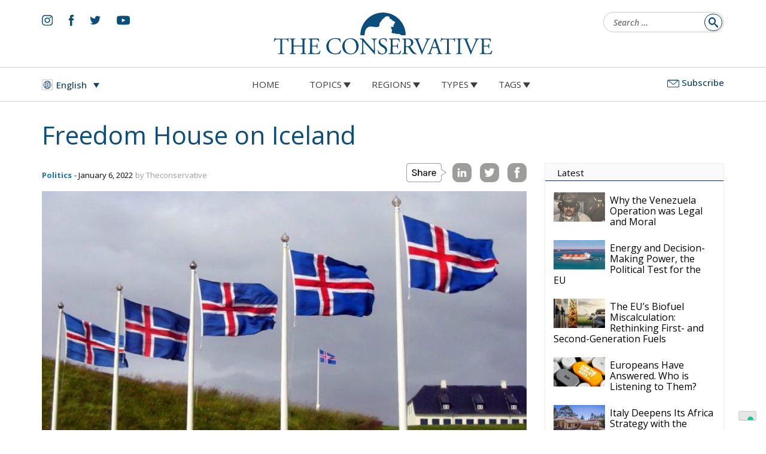

--- FILE ---
content_type: text/html; charset=UTF-8
request_url: https://www.theconservative.online/it/freedom-house-in-islanda
body_size: 26280
content:
<!doctype html>
<html lang="it-IT">
<head>
	<meta charset="UTF-8">
	<meta name="viewport" content="width=device-width, initial-scale=1">
	<link rel="profile" href="https://gmpg.org/xfn/11">
	<meta name='robots' content='index, follow, max-image-preview:large, max-snippet:-1, max-video-preview:-1' />
<link rel="alternate" hreflang="en" href="https://www.theconservative.online/freedom-house-on-iceland" />
<link rel="alternate" hreflang="bg" href="https://www.theconservative.online/bg/freedom-house-%d0%b2-%d0%b8%d1%81%d0%bb%d0%b0%d0%bd%d0%b4%d0%b8%d1%8f" />
<link rel="alternate" hreflang="hr" href="https://www.theconservative.online/hr/freedom-house-na-islandu" />
<link rel="alternate" hreflang="cs" href="https://www.theconservative.online/cs/freedom-house-na-islandu" />
<link rel="alternate" hreflang="it" href="https://www.theconservative.online/it/freedom-house-in-islanda" />
<link rel="alternate" hreflang="pl" href="https://www.theconservative.online/pl/dom-wolnosci-na-islandii" />
<link rel="alternate" hreflang="ro" href="https://www.theconservative.online/ro/freedom-house-din-islanda" />
<link rel="alternate" hreflang="es" href="https://www.theconservative.online/es/freedom-house-en-islandia" />
<link rel="alternate" hreflang="sv" href="https://www.theconservative.online/sv/freedom-house-pa-island" />
<link rel="alternate" hreflang="x-default" href="https://www.theconservative.online/freedom-house-on-iceland" />

<!-- Google Tag Manager for WordPress by gtm4wp.com -->
<script data-cfasync="false" data-pagespeed-no-defer>
	var gtm4wp_datalayer_name = "dataLayer";
	var dataLayer = dataLayer || [];

	const gtm4wp_scrollerscript_debugmode         = false;
	const gtm4wp_scrollerscript_callbacktime      = 100;
	const gtm4wp_scrollerscript_readerlocation    = 150;
	const gtm4wp_scrollerscript_contentelementid  = "content";
	const gtm4wp_scrollerscript_scannertime       = 60;
</script>
<!-- End Google Tag Manager for WordPress by gtm4wp.com -->
	<!-- This site is optimized with the Yoast SEO plugin v24.6 - https://yoast.com/wordpress/plugins/seo/ -->
	<title>Freedom House in Islanda - The Conservative</title>
	<link rel="canonical" href="https://www.theconservative.online/it/freedom-house-in-islanda" />
	<meta property="og:locale" content="it_IT" />
	<meta property="og:type" content="article" />
	<meta property="og:title" content="Freedom House in Islanda - The Conservative" />
	<meta property="og:description" content="A volte la libertà è limitata in nome della diversità democratica&#8230; Il 16 dicembre 2021 è stato pubblicato il rapporto annuale sull&#8217;Indice della Libertà Umana . È stato costruito congiuntamente da esperti del Fraser Institute di Vancouver e del Cato Institute di Washington DC e viene utilizzato per misurare la libertà umana in senso lato, [&hellip;]" />
	<meta property="og:url" content="https://www.theconservative.online/it/freedom-house-in-islanda" />
	<meta property="og:site_name" content="The Conservative" />
	<meta property="article:published_time" content="2022-01-06T14:12:38+00:00" />
	<meta property="og:image" content="https://www.theconservative.online/wp-content/uploads/2022/01/FlagsIcelandVidey.jpg" />
	<meta property="og:image:width" content="1217" />
	<meta property="og:image:height" content="617" />
	<meta property="og:image:type" content="image/jpeg" />
	<meta name="author" content="Theconservative" />
	<meta name="twitter:card" content="summary_large_image" />
	<meta name="twitter:label1" content="Scritto da" />
	<meta name="twitter:data1" content="Theconservative" />
	<meta name="twitter:label2" content="Tempo di lettura stimato" />
	<meta name="twitter:data2" content="13 minuti" />
	<script type="application/ld+json" class="yoast-schema-graph">{"@context":"https://schema.org","@graph":[{"@type":"WebPage","@id":"https://www.theconservative.online/it/freedom-house-in-islanda","url":"https://www.theconservative.online/it/freedom-house-in-islanda","name":"Freedom House in Islanda - The Conservative","isPartOf":{"@id":"https://www.theconservative.online/it#website"},"primaryImageOfPage":{"@id":"https://www.theconservative.online/it/freedom-house-in-islanda#primaryimage"},"image":{"@id":"https://www.theconservative.online/it/freedom-house-in-islanda#primaryimage"},"thumbnailUrl":"https://www.theconservative.online/wp-content/uploads/2022/01/FlagsIcelandVidey.jpg","datePublished":"2022-01-06T14:12:38+00:00","author":{"@id":"https://www.theconservative.online/it#/schema/person/817e00d3309fc3ed2b1439416399bc0d"},"breadcrumb":{"@id":"https://www.theconservative.online/it/freedom-house-in-islanda#breadcrumb"},"inLanguage":"it-IT","potentialAction":[{"@type":"ReadAction","target":["https://www.theconservative.online/it/freedom-house-in-islanda"]}]},{"@type":"ImageObject","inLanguage":"it-IT","@id":"https://www.theconservative.online/it/freedom-house-in-islanda#primaryimage","url":"https://www.theconservative.online/wp-content/uploads/2022/01/FlagsIcelandVidey.jpg","contentUrl":"https://www.theconservative.online/wp-content/uploads/2022/01/FlagsIcelandVidey.jpg","width":1217,"height":617},{"@type":"BreadcrumbList","@id":"https://www.theconservative.online/it/freedom-house-in-islanda#breadcrumb","itemListElement":[{"@type":"ListItem","position":1,"name":"Home","item":"https://www.theconservative.online/it"},{"@type":"ListItem","position":2,"name":"Freedom House in Islanda"}]},{"@type":"WebSite","@id":"https://www.theconservative.online/it#website","url":"https://www.theconservative.online/it","name":"The Conservative","description":"","potentialAction":[{"@type":"SearchAction","target":{"@type":"EntryPoint","urlTemplate":"https://www.theconservative.online/it?s={search_term_string}"},"query-input":{"@type":"PropertyValueSpecification","valueRequired":true,"valueName":"search_term_string"}}],"inLanguage":"it-IT"},{"@type":"Person","@id":"https://www.theconservative.online/it#/schema/person/817e00d3309fc3ed2b1439416399bc0d","name":"Theconservative","image":{"@type":"ImageObject","inLanguage":"it-IT","@id":"https://www.theconservative.online/it#/schema/person/image/","url":"https://secure.gravatar.com/avatar/ec239ffb46f7ac0b5f2aeee6a4c3505b992cf029cef9832255c64f9c83c12784?s=96&d=mm&r=g","contentUrl":"https://secure.gravatar.com/avatar/ec239ffb46f7ac0b5f2aeee6a4c3505b992cf029cef9832255c64f9c83c12784?s=96&d=mm&r=g","caption":"Theconservative"},"url":"https://www.theconservative.online/it/author/theconservative"}]}</script>
	<!-- / Yoast SEO plugin. -->


<link rel='dns-prefetch' href='//fonts.googleapis.com' />
<link rel="alternate" type="application/rss+xml" title="The Conservative &raquo; Feed" href="https://www.theconservative.online/it/feed" />
<link rel="alternate" type="application/rss+xml" title="The Conservative &raquo; Feed dei commenti" href="https://www.theconservative.online/it/comments/feed" />
<link rel="alternate" title="oEmbed (JSON)" type="application/json+oembed" href="https://www.theconservative.online/it/wp-json/oembed/1.0/embed?url=https%3A%2F%2Fwww.theconservative.online%2Fit%2Ffreedom-house-in-islanda" />
<link rel="alternate" title="oEmbed (XML)" type="text/xml+oembed" href="https://www.theconservative.online/it/wp-json/oembed/1.0/embed?url=https%3A%2F%2Fwww.theconservative.online%2Fit%2Ffreedom-house-in-islanda&#038;format=xml" />
<style id='wp-img-auto-sizes-contain-inline-css'>
img:is([sizes=auto i],[sizes^="auto," i]){contain-intrinsic-size:3000px 1500px}
/*# sourceURL=wp-img-auto-sizes-contain-inline-css */
</style>
<style id='wp-emoji-styles-inline-css'>

	img.wp-smiley, img.emoji {
		display: inline !important;
		border: none !important;
		box-shadow: none !important;
		height: 1em !important;
		width: 1em !important;
		margin: 0 0.07em !important;
		vertical-align: -0.1em !important;
		background: none !important;
		padding: 0 !important;
	}
/*# sourceURL=wp-emoji-styles-inline-css */
</style>
<style id='classic-theme-styles-inline-css'>
/*! This file is auto-generated */
.wp-block-button__link{color:#fff;background-color:#32373c;border-radius:9999px;box-shadow:none;text-decoration:none;padding:calc(.667em + 2px) calc(1.333em + 2px);font-size:1.125em}.wp-block-file__button{background:#32373c;color:#fff;text-decoration:none}
/*# sourceURL=/wp-includes/css/classic-themes.min.css */
</style>
<link rel='stylesheet' id='wpml-blocks-css' href='https://www.theconservative.online/wp-content/plugins/sitepress-multilingual-cms/dist/css/blocks/styles.css?ver=4.6.13' media='all' />
<link rel='stylesheet' id='ctf_styles-css' href='https://www.theconservative.online/wp-content/plugins/custom-twitter-feeds/css/ctf-styles.min.css?ver=2.3.0' media='all' />
<link rel='stylesheet' id='wpml-legacy-dropdown-0-css' href='https://www.theconservative.online/wp-content/plugins/sitepress-multilingual-cms/templates/language-switchers/legacy-dropdown/style.min.css?ver=1' media='all' />
<link rel='stylesheet' id='wbounce-style-all-css' href='https://www.theconservative.online/wp-content/plugins/wbounce/frontend/css/min/wbounce-all.min.css?ver=6.9' media='all' />
<link rel='stylesheet' id='animate-style-css' href='https://www.theconservative.online/wp-content/plugins/wbounce/frontend/css/min/animate.min.css?ver=6.9' media='all' />
<link rel='stylesheet' id='normalize-css' href='https://www.theconservative.online/wp-content/themes/theconservative/resurces/css/normalize.css?ver=1' media='all' />
<link rel='stylesheet' id='bootstrap-css' href='https://www.theconservative.online/wp-content/themes/theconservative/resurces/css/bootstrap.css?ver=1' media='all' />
<link rel='stylesheet' id='base-style-css' href='https://www.theconservative.online/wp-content/themes/theconservative/style.css?ver=1.0' media='all' />
<link rel='stylesheet' id='pre-style-css' href='https://www.theconservative.online/wp-content/themes/theconservative/resurces/css/style.css?ver=202507071800' media='all' />
<link rel='stylesheet' id='post-style-css' href='https://www.theconservative.online/wp-content/themes/theconservative/resurces/css/stylepost.css?ver=202405031730' media='all' />
<link rel='stylesheet' id='google-fonts-css' href='https://fonts.googleapis.com/css2?family=Rubik%3Aital%2Cwght%400%2C300%3B0%2C400%3B0%2C500%3B0%2C700%3B1%2C300%3B1%2C400%3B1%2C500%3B1%2C700&#038;display=swap&#038;ver=6.9' media='all' />
<link rel='stylesheet' id='google-fonts-opensans-css' href='https://fonts.googleapis.com/css2?family=Open+Sans%3Aital%2Cwght%400%2C300%3B0%2C400%3B0%2C500%3B0%2C700%3B1%2C300%3B1%2C400%3B1%2C500%3B1%2C600&#038;display=swap&#038;ver=6.9' media='all' />
<link rel='stylesheet' id='google-fonts-caladea-css' href='https://fonts.googleapis.com/css2?family=Caladea%3Aital%2Cwght%400%2C400%3B0%2C700%3B1%2C400%3B1%2C700&#038;display=swap&#038;ver=6.9' media='all' />
<script src="https://www.theconservative.online/wp-content/plugins/sitepress-multilingual-cms/templates/language-switchers/legacy-dropdown/script.min.js?ver=1" id="wpml-legacy-dropdown-0-js"></script>
<script src="https://www.theconservative.online/wp-content/plugins/duracelltomi-google-tag-manager/dist/js/analytics-talk-content-tracking.js?ver=1.20.3" id="gtm4wp-scroll-tracking-js"></script>
<script src="https://www.theconservative.online/wp-includes/js/jquery/jquery.min.js?ver=3.7.1" id="jquery-core-js"></script>
<script src="https://www.theconservative.online/wp-includes/js/jquery/jquery-migrate.min.js?ver=3.4.1" id="jquery-migrate-js"></script>
<script src="https://www.theconservative.online/wp-content/plugins/wbounce/frontend/js/min/wbounce.min.js?ver=1.8.1" id="wbounce-function-js"></script>
<script src="https://www.theconservative.online/wp-content/themes/theconservative/resurces/js/animation.js?ver=1" id="deko-app-js"></script>
<script src="https://www.theconservative.online/wp-content/themes/theconservative/resurces/js/swiper.min.js?ver=20200111a" id="ir-swiper-js"></script>
<script id="wpml-browser-redirect-js-extra">
var wpml_browser_redirect_params = {"pageLanguage":"it","languageUrls":{"en_us":"https://www.theconservative.online/freedom-house-on-iceland","en":"https://www.theconservative.online/freedom-house-on-iceland","us":"https://www.theconservative.online/freedom-house-on-iceland","bg_bg":"https://www.theconservative.online/bg/freedom-house-%d0%b2-%d0%b8%d1%81%d0%bb%d0%b0%d0%bd%d0%b4%d0%b8%d1%8f","bg":"https://www.theconservative.online/bg/freedom-house-%d0%b2-%d0%b8%d1%81%d0%bb%d0%b0%d0%bd%d0%b4%d0%b8%d1%8f","hr":"https://www.theconservative.online/hr/freedom-house-na-islandu","cs_cz":"https://www.theconservative.online/cs/freedom-house-na-islandu","cs":"https://www.theconservative.online/cs/freedom-house-na-islandu","cz":"https://www.theconservative.online/cs/freedom-house-na-islandu","it_it":"https://www.theconservative.online/it/freedom-house-in-islanda","it":"https://www.theconservative.online/it/freedom-house-in-islanda","pl_pl":"https://www.theconservative.online/pl/dom-wolnosci-na-islandii","pl":"https://www.theconservative.online/pl/dom-wolnosci-na-islandii","ro_ro":"https://www.theconservative.online/ro/freedom-house-din-islanda","ro":"https://www.theconservative.online/ro/freedom-house-din-islanda","es_es":"https://www.theconservative.online/es/freedom-house-en-islandia","es":"https://www.theconservative.online/es/freedom-house-en-islandia","sv_se":"https://www.theconservative.online/sv/freedom-house-pa-island","sv":"https://www.theconservative.online/sv/freedom-house-pa-island","se":"https://www.theconservative.online/sv/freedom-house-pa-island"},"cookie":{"name":"_icl_visitor_lang_js","domain":"www.theconservative.online","path":"/","expiration":24}};
//# sourceURL=wpml-browser-redirect-js-extra
</script>
<script src="https://www.theconservative.online/wp-content/plugins/sitepress-multilingual-cms/dist/js/browser-redirect/app.js?ver=4.6.13" id="wpml-browser-redirect-js"></script>
<link rel="https://api.w.org/" href="https://www.theconservative.online/it/wp-json/" /><link rel="alternate" title="JSON" type="application/json" href="https://www.theconservative.online/it/wp-json/wp/v2/posts/2221" /><link rel="EditURI" type="application/rsd+xml" title="RSD" href="https://www.theconservative.online/xmlrpc.php?rsd" />
<meta name="generator" content="WordPress 6.9" />
<link rel='shortlink' href='https://www.theconservative.online/it?p=2221' />
<meta name="generator" content="WPML ver:4.6.13 stt:7,22,9,1,4,27,40,44,2,50;" />

<!-- Google Tag Manager for WordPress by gtm4wp.com -->
<!-- GTM Container placement set to automatic -->
<script data-cfasync="false" data-pagespeed-no-defer type="text/javascript">
	var dataLayer_content = {"pageTitle":"Freedom House in Islanda - The Conservative","pagePostType":"post","pagePostType2":"single-post","pageCategory":["politica-it"],"pagePostAuthor":"Theconservative"};
	dataLayer.push( dataLayer_content );
</script>
<script data-cfasync="false">
(function(w,d,s,l,i){w[l]=w[l]||[];w[l].push({'gtm.start':
new Date().getTime(),event:'gtm.js'});var f=d.getElementsByTagName(s)[0],
j=d.createElement(s),dl=l!='dataLayer'?'&l='+l:'';j.async=true;j.src=
'//www.googletagmanager.com/gtm.js?id='+i+dl;f.parentNode.insertBefore(j,f);
})(window,document,'script','dataLayer','GTM-MMRHZMSD');
</script>
<!-- End Google Tag Manager for WordPress by gtm4wp.com --><style type="text/css">.wbounce-modal.underlay {
    background: url(https://dev.theconservative.online/wp-content/themes/theconservative/resurces/img/logo-white.svg) no-repeat top 50px center, rgba(11, 65, 108, 0.98);
    background-size: 30%;
}
.wbounce-modal .wbounce-modal-sub {
  background-color: transparent;
  border:solid 0px #000 !important;
max-width:808px !important;
    width: auto;
position: relative;
margin: 0 20px;
}
.wbounce-modal .wbounce-modal-sub .close-subscribe{
        top: 0 !important;
        right: 0 !important;
}
form#mc4wp-form-1 h2{
font-family: 'Caladea', serif;
	font-weight:normal;
	font-size: 36px;
	line-height:36px;
	margin-top: 0;
color: #FFF;
}
form#mc4wp-form-1 input[type=text],
form#mc4wp-form-1 input[type=email] {
    float: left;
    width: 100%;
    background: none;
    border: 0;
    border-bottom: solid 1px #FFF;
    border-radius: 0;
    line-height: 38px;
    color: #FFF;
    font-size: 17px;
}
form#mc4wp-form-1 input[type=text]::placeholder,
form#mc4wp-form-1 input[type=email]::placeholder {
color: #FFF !important;
}

form#mc4wp-form-1 input[type=email] {
padding: 3px 100px 3px 10px;
}
form#mc4wp-form-1 input[type="submit"] {
    position: absolute;
    right: 3px;
    bottom:58px;
    background: #1D71B8;
    border: none;
    font-weight: 500;
    font-size: 16px;
    color: #FFF;
}
form#mc4wp-form-1 .privacy a{
color:#ffffff;
}
@media screen and (min-width: 768px) {
   form#mc4wp-form-1 input[type=text] {
        width: 50%;
float: left;
    }
}
.modal-footer{
    padding: 0;
    margin: 0;
    width: max-content;
}
.modal-footer pre{
    padding: 0;
    background: transparent;
}</style>
<!-- Meta Pixel Code -->
<script type='text/javascript'>
!function(f,b,e,v,n,t,s){if(f.fbq)return;n=f.fbq=function(){n.callMethod?
n.callMethod.apply(n,arguments):n.queue.push(arguments)};if(!f._fbq)f._fbq=n;
n.push=n;n.loaded=!0;n.version='2.0';n.queue=[];t=b.createElement(e);t.async=!0;
t.src=v;s=b.getElementsByTagName(e)[0];s.parentNode.insertBefore(t,s)}(window,
document,'script','https://connect.facebook.net/en_US/fbevents.js?v=next');
</script>
<!-- End Meta Pixel Code -->

      <script type='text/javascript'>
        var url = window.location.origin + '?ob=open-bridge';
        fbq('set', 'openbridge', '581890210370532', url);
      </script>
    <script type='text/javascript'>fbq('init', '581890210370532', {}, {
    "agent": "wordpress-6.9-3.0.14"
})</script><script type='text/javascript'>
    fbq('track', 'PageView', []);
  </script>
<!-- Meta Pixel Code -->
<noscript>
<img height="1" width="1" style="display:none" alt="fbpx"
src="https://www.facebook.com/tr?id=581890210370532&ev=PageView&noscript=1" />
</noscript>
<!-- End Meta Pixel Code -->
<link rel="icon" href="https://www.theconservative.online/wp-content/uploads/2022/03/cropped-cropped-the-conservative-favicon-32x32.png" sizes="32x32" />
<link rel="icon" href="https://www.theconservative.online/wp-content/uploads/2022/03/cropped-cropped-the-conservative-favicon-192x192.png" sizes="192x192" />
<link rel="apple-touch-icon" href="https://www.theconservative.online/wp-content/uploads/2022/03/cropped-cropped-the-conservative-favicon-180x180.png" />
<meta name="msapplication-TileImage" content="https://www.theconservative.online/wp-content/uploads/2022/03/cropped-cropped-the-conservative-favicon-270x270.png" />
	<!-- Global site tag (gtag.js) - Google Analytics -->

	<meta name="facebook-domain-verification" content="69zw5sdi5sx2dyqxdhbo08442q4hbs" />
	
<style id='global-styles-inline-css'>
:root{--wp--preset--aspect-ratio--square: 1;--wp--preset--aspect-ratio--4-3: 4/3;--wp--preset--aspect-ratio--3-4: 3/4;--wp--preset--aspect-ratio--3-2: 3/2;--wp--preset--aspect-ratio--2-3: 2/3;--wp--preset--aspect-ratio--16-9: 16/9;--wp--preset--aspect-ratio--9-16: 9/16;--wp--preset--color--black: #000000;--wp--preset--color--cyan-bluish-gray: #abb8c3;--wp--preset--color--white: #ffffff;--wp--preset--color--pale-pink: #f78da7;--wp--preset--color--vivid-red: #cf2e2e;--wp--preset--color--luminous-vivid-orange: #ff6900;--wp--preset--color--luminous-vivid-amber: #fcb900;--wp--preset--color--light-green-cyan: #7bdcb5;--wp--preset--color--vivid-green-cyan: #00d084;--wp--preset--color--pale-cyan-blue: #8ed1fc;--wp--preset--color--vivid-cyan-blue: #0693e3;--wp--preset--color--vivid-purple: #9b51e0;--wp--preset--gradient--vivid-cyan-blue-to-vivid-purple: linear-gradient(135deg,rgb(6,147,227) 0%,rgb(155,81,224) 100%);--wp--preset--gradient--light-green-cyan-to-vivid-green-cyan: linear-gradient(135deg,rgb(122,220,180) 0%,rgb(0,208,130) 100%);--wp--preset--gradient--luminous-vivid-amber-to-luminous-vivid-orange: linear-gradient(135deg,rgb(252,185,0) 0%,rgb(255,105,0) 100%);--wp--preset--gradient--luminous-vivid-orange-to-vivid-red: linear-gradient(135deg,rgb(255,105,0) 0%,rgb(207,46,46) 100%);--wp--preset--gradient--very-light-gray-to-cyan-bluish-gray: linear-gradient(135deg,rgb(238,238,238) 0%,rgb(169,184,195) 100%);--wp--preset--gradient--cool-to-warm-spectrum: linear-gradient(135deg,rgb(74,234,220) 0%,rgb(151,120,209) 20%,rgb(207,42,186) 40%,rgb(238,44,130) 60%,rgb(251,105,98) 80%,rgb(254,248,76) 100%);--wp--preset--gradient--blush-light-purple: linear-gradient(135deg,rgb(255,206,236) 0%,rgb(152,150,240) 100%);--wp--preset--gradient--blush-bordeaux: linear-gradient(135deg,rgb(254,205,165) 0%,rgb(254,45,45) 50%,rgb(107,0,62) 100%);--wp--preset--gradient--luminous-dusk: linear-gradient(135deg,rgb(255,203,112) 0%,rgb(199,81,192) 50%,rgb(65,88,208) 100%);--wp--preset--gradient--pale-ocean: linear-gradient(135deg,rgb(255,245,203) 0%,rgb(182,227,212) 50%,rgb(51,167,181) 100%);--wp--preset--gradient--electric-grass: linear-gradient(135deg,rgb(202,248,128) 0%,rgb(113,206,126) 100%);--wp--preset--gradient--midnight: linear-gradient(135deg,rgb(2,3,129) 0%,rgb(40,116,252) 100%);--wp--preset--font-size--small: 13px;--wp--preset--font-size--medium: 20px;--wp--preset--font-size--large: 36px;--wp--preset--font-size--x-large: 42px;--wp--preset--spacing--20: 0.44rem;--wp--preset--spacing--30: 0.67rem;--wp--preset--spacing--40: 1rem;--wp--preset--spacing--50: 1.5rem;--wp--preset--spacing--60: 2.25rem;--wp--preset--spacing--70: 3.38rem;--wp--preset--spacing--80: 5.06rem;--wp--preset--shadow--natural: 6px 6px 9px rgba(0, 0, 0, 0.2);--wp--preset--shadow--deep: 12px 12px 50px rgba(0, 0, 0, 0.4);--wp--preset--shadow--sharp: 6px 6px 0px rgba(0, 0, 0, 0.2);--wp--preset--shadow--outlined: 6px 6px 0px -3px rgb(255, 255, 255), 6px 6px rgb(0, 0, 0);--wp--preset--shadow--crisp: 6px 6px 0px rgb(0, 0, 0);}:where(.is-layout-flex){gap: 0.5em;}:where(.is-layout-grid){gap: 0.5em;}body .is-layout-flex{display: flex;}.is-layout-flex{flex-wrap: wrap;align-items: center;}.is-layout-flex > :is(*, div){margin: 0;}body .is-layout-grid{display: grid;}.is-layout-grid > :is(*, div){margin: 0;}:where(.wp-block-columns.is-layout-flex){gap: 2em;}:where(.wp-block-columns.is-layout-grid){gap: 2em;}:where(.wp-block-post-template.is-layout-flex){gap: 1.25em;}:where(.wp-block-post-template.is-layout-grid){gap: 1.25em;}.has-black-color{color: var(--wp--preset--color--black) !important;}.has-cyan-bluish-gray-color{color: var(--wp--preset--color--cyan-bluish-gray) !important;}.has-white-color{color: var(--wp--preset--color--white) !important;}.has-pale-pink-color{color: var(--wp--preset--color--pale-pink) !important;}.has-vivid-red-color{color: var(--wp--preset--color--vivid-red) !important;}.has-luminous-vivid-orange-color{color: var(--wp--preset--color--luminous-vivid-orange) !important;}.has-luminous-vivid-amber-color{color: var(--wp--preset--color--luminous-vivid-amber) !important;}.has-light-green-cyan-color{color: var(--wp--preset--color--light-green-cyan) !important;}.has-vivid-green-cyan-color{color: var(--wp--preset--color--vivid-green-cyan) !important;}.has-pale-cyan-blue-color{color: var(--wp--preset--color--pale-cyan-blue) !important;}.has-vivid-cyan-blue-color{color: var(--wp--preset--color--vivid-cyan-blue) !important;}.has-vivid-purple-color{color: var(--wp--preset--color--vivid-purple) !important;}.has-black-background-color{background-color: var(--wp--preset--color--black) !important;}.has-cyan-bluish-gray-background-color{background-color: var(--wp--preset--color--cyan-bluish-gray) !important;}.has-white-background-color{background-color: var(--wp--preset--color--white) !important;}.has-pale-pink-background-color{background-color: var(--wp--preset--color--pale-pink) !important;}.has-vivid-red-background-color{background-color: var(--wp--preset--color--vivid-red) !important;}.has-luminous-vivid-orange-background-color{background-color: var(--wp--preset--color--luminous-vivid-orange) !important;}.has-luminous-vivid-amber-background-color{background-color: var(--wp--preset--color--luminous-vivid-amber) !important;}.has-light-green-cyan-background-color{background-color: var(--wp--preset--color--light-green-cyan) !important;}.has-vivid-green-cyan-background-color{background-color: var(--wp--preset--color--vivid-green-cyan) !important;}.has-pale-cyan-blue-background-color{background-color: var(--wp--preset--color--pale-cyan-blue) !important;}.has-vivid-cyan-blue-background-color{background-color: var(--wp--preset--color--vivid-cyan-blue) !important;}.has-vivid-purple-background-color{background-color: var(--wp--preset--color--vivid-purple) !important;}.has-black-border-color{border-color: var(--wp--preset--color--black) !important;}.has-cyan-bluish-gray-border-color{border-color: var(--wp--preset--color--cyan-bluish-gray) !important;}.has-white-border-color{border-color: var(--wp--preset--color--white) !important;}.has-pale-pink-border-color{border-color: var(--wp--preset--color--pale-pink) !important;}.has-vivid-red-border-color{border-color: var(--wp--preset--color--vivid-red) !important;}.has-luminous-vivid-orange-border-color{border-color: var(--wp--preset--color--luminous-vivid-orange) !important;}.has-luminous-vivid-amber-border-color{border-color: var(--wp--preset--color--luminous-vivid-amber) !important;}.has-light-green-cyan-border-color{border-color: var(--wp--preset--color--light-green-cyan) !important;}.has-vivid-green-cyan-border-color{border-color: var(--wp--preset--color--vivid-green-cyan) !important;}.has-pale-cyan-blue-border-color{border-color: var(--wp--preset--color--pale-cyan-blue) !important;}.has-vivid-cyan-blue-border-color{border-color: var(--wp--preset--color--vivid-cyan-blue) !important;}.has-vivid-purple-border-color{border-color: var(--wp--preset--color--vivid-purple) !important;}.has-vivid-cyan-blue-to-vivid-purple-gradient-background{background: var(--wp--preset--gradient--vivid-cyan-blue-to-vivid-purple) !important;}.has-light-green-cyan-to-vivid-green-cyan-gradient-background{background: var(--wp--preset--gradient--light-green-cyan-to-vivid-green-cyan) !important;}.has-luminous-vivid-amber-to-luminous-vivid-orange-gradient-background{background: var(--wp--preset--gradient--luminous-vivid-amber-to-luminous-vivid-orange) !important;}.has-luminous-vivid-orange-to-vivid-red-gradient-background{background: var(--wp--preset--gradient--luminous-vivid-orange-to-vivid-red) !important;}.has-very-light-gray-to-cyan-bluish-gray-gradient-background{background: var(--wp--preset--gradient--very-light-gray-to-cyan-bluish-gray) !important;}.has-cool-to-warm-spectrum-gradient-background{background: var(--wp--preset--gradient--cool-to-warm-spectrum) !important;}.has-blush-light-purple-gradient-background{background: var(--wp--preset--gradient--blush-light-purple) !important;}.has-blush-bordeaux-gradient-background{background: var(--wp--preset--gradient--blush-bordeaux) !important;}.has-luminous-dusk-gradient-background{background: var(--wp--preset--gradient--luminous-dusk) !important;}.has-pale-ocean-gradient-background{background: var(--wp--preset--gradient--pale-ocean) !important;}.has-electric-grass-gradient-background{background: var(--wp--preset--gradient--electric-grass) !important;}.has-midnight-gradient-background{background: var(--wp--preset--gradient--midnight) !important;}.has-small-font-size{font-size: var(--wp--preset--font-size--small) !important;}.has-medium-font-size{font-size: var(--wp--preset--font-size--medium) !important;}.has-large-font-size{font-size: var(--wp--preset--font-size--large) !important;}.has-x-large-font-size{font-size: var(--wp--preset--font-size--x-large) !important;}
/*# sourceURL=global-styles-inline-css */
</style>
</head>
<body class="wp-singular post-template-default single single-post postid-2221 single-format-standard wp-theme-theconservative">

<!-- GTM Container placement set to automatic -->
<!-- Google Tag Manager (noscript) -->
				<noscript><iframe src="https://www.googletagmanager.com/ns.html?id=GTM-MMRHZMSD" height="0" width="0" style="display:none;visibility:hidden" aria-hidden="true"></iframe></noscript>
<!-- End Google Tag Manager (noscript) --><!--<a class="skip-link screen-reader-text" href="#primary">Skip to content</a>-->
<header id="masthead" class="site-header">
<div class="navbar-brand">
	<div id="hamburger_menu_intern_wrap">
		<a href="/" >
			<img src="https://www.theconservative.online/wp-content/themes/theconservative/resurces/img/logo-theconservative-mobile-hamburger.svg" alt="The Conservative"/>
		</a>
		<button type="button" class="hamburger_menu">
			<span></span>
			<span></span>
			<span></span>
			<span></span>
		</button>
	</div>
</div>
<div class="" style="display:block;width:100%;height:0px;position:fixed;top:0px;left:0px;z-index:1000;">
	<div id="site_header_nav" class="closed">
        <header id="site_header_nav_header">
			
<div
	 class="wpml-ls-statics-shortcode_actions wpml-ls wpml-ls-legacy-dropdown js-wpml-ls-legacy-dropdown">
	<ul>

		<li tabindex="0" class="wpml-ls-slot-shortcode_actions wpml-ls-item wpml-ls-item-it wpml-ls-current-language wpml-ls-item-legacy-dropdown">
			<a href="#" class="js-wpml-ls-item-toggle wpml-ls-item-toggle">
                                                    <img
            class="wpml-ls-flag"
            src="https://www.theconservative.online/wp-content/plugins/sitepress-multilingual-cms/res/flags/it.png"
            alt=""
            width=18
            height=12
    /><span class="wpml-ls-native">Italiano</span></a>

			<ul class="wpml-ls-sub-menu">
				
					<li class="wpml-ls-slot-shortcode_actions wpml-ls-item wpml-ls-item-en wpml-ls-first-item">
						<a href="https://www.theconservative.online/freedom-house-on-iceland" class="wpml-ls-link">
                                                                <img
            class="wpml-ls-flag"
            src="https://www.theconservative.online/wp-content/themes/theconservative/resurces/img/flags/international.svg"
            alt=""
            width=18
            height=12
    /><span class="wpml-ls-native" lang="en">English</span><span class="wpml-ls-display"><span class="wpml-ls-bracket"> (</span>Inglese<span class="wpml-ls-bracket">)</span></span></a>
					</li>

				
					<li class="wpml-ls-slot-shortcode_actions wpml-ls-item wpml-ls-item-bg">
						<a href="https://www.theconservative.online/bg/freedom-house-%d0%b2-%d0%b8%d1%81%d0%bb%d0%b0%d0%bd%d0%b4%d0%b8%d1%8f" class="wpml-ls-link">
                                                                <img
            class="wpml-ls-flag"
            src="https://www.theconservative.online/wp-content/plugins/sitepress-multilingual-cms/res/flags/bg.png"
            alt=""
            width=18
            height=12
    /><span class="wpml-ls-native" lang="bg">Български</span><span class="wpml-ls-display"><span class="wpml-ls-bracket"> (</span>Bulgaro<span class="wpml-ls-bracket">)</span></span></a>
					</li>

				
					<li class="wpml-ls-slot-shortcode_actions wpml-ls-item wpml-ls-item-hr">
						<a href="https://www.theconservative.online/hr/freedom-house-na-islandu" class="wpml-ls-link">
                                                                <img
            class="wpml-ls-flag"
            src="https://www.theconservative.online/wp-content/plugins/sitepress-multilingual-cms/res/flags/hr.png"
            alt=""
            width=18
            height=12
    /><span class="wpml-ls-native" lang="hr">hrvatski</span><span class="wpml-ls-display"><span class="wpml-ls-bracket"> (</span>Croato<span class="wpml-ls-bracket">)</span></span></a>
					</li>

				
					<li class="wpml-ls-slot-shortcode_actions wpml-ls-item wpml-ls-item-cs">
						<a href="https://www.theconservative.online/cs/freedom-house-na-islandu" class="wpml-ls-link">
                                                                <img
            class="wpml-ls-flag"
            src="https://www.theconservative.online/wp-content/plugins/sitepress-multilingual-cms/res/flags/cs.png"
            alt=""
            width=18
            height=12
    /><span class="wpml-ls-native" lang="cs">Čeština</span><span class="wpml-ls-display"><span class="wpml-ls-bracket"> (</span>Ceco<span class="wpml-ls-bracket">)</span></span></a>
					</li>

				
					<li class="wpml-ls-slot-shortcode_actions wpml-ls-item wpml-ls-item-pl">
						<a href="https://www.theconservative.online/pl/dom-wolnosci-na-islandii" class="wpml-ls-link">
                                                                <img
            class="wpml-ls-flag"
            src="https://www.theconservative.online/wp-content/plugins/sitepress-multilingual-cms/res/flags/pl.png"
            alt=""
            width=18
            height=12
    /><span class="wpml-ls-native" lang="pl">polski</span><span class="wpml-ls-display"><span class="wpml-ls-bracket"> (</span>Polacco<span class="wpml-ls-bracket">)</span></span></a>
					</li>

				
					<li class="wpml-ls-slot-shortcode_actions wpml-ls-item wpml-ls-item-ro">
						<a href="https://www.theconservative.online/ro/freedom-house-din-islanda" class="wpml-ls-link">
                                                                <img
            class="wpml-ls-flag"
            src="https://www.theconservative.online/wp-content/plugins/sitepress-multilingual-cms/res/flags/ro.png"
            alt=""
            width=18
            height=12
    /><span class="wpml-ls-native" lang="ro">Română</span><span class="wpml-ls-display"><span class="wpml-ls-bracket"> (</span>Rumeno<span class="wpml-ls-bracket">)</span></span></a>
					</li>

				
					<li class="wpml-ls-slot-shortcode_actions wpml-ls-item wpml-ls-item-es">
						<a href="https://www.theconservative.online/es/freedom-house-en-islandia" class="wpml-ls-link">
                                                                <img
            class="wpml-ls-flag"
            src="https://www.theconservative.online/wp-content/plugins/sitepress-multilingual-cms/res/flags/es.png"
            alt=""
            width=18
            height=12
    /><span class="wpml-ls-native" lang="es">Español</span><span class="wpml-ls-display"><span class="wpml-ls-bracket"> (</span>Spagnolo<span class="wpml-ls-bracket">)</span></span></a>
					</li>

				
					<li class="wpml-ls-slot-shortcode_actions wpml-ls-item wpml-ls-item-sv wpml-ls-last-item">
						<a href="https://www.theconservative.online/sv/freedom-house-pa-island" class="wpml-ls-link">
                                                                <img
            class="wpml-ls-flag"
            src="https://www.theconservative.online/wp-content/plugins/sitepress-multilingual-cms/res/flags/sv.png"
            alt=""
            width=18
            height=12
    /><span class="wpml-ls-native" lang="sv">Svenska</span><span class="wpml-ls-display"><span class="wpml-ls-bracket"> (</span>Svedese<span class="wpml-ls-bracket">)</span></span></a>
					</li>

							</ul>

		</li>

	</ul>
</div>
            <a id="menu_brand" href="/" title="">
				<img src="https://www.theconservative.online/wp-content/themes/theconservative/resurces/img/logo-white.svg" alt="The Conservative">
            </a>
            <button id="menu_closer" type="button" class="ready-to-close">
                <span></span>
                <span></span>
                <span></span>
                <span></span>
            </button>
        </header>
        <div id="site_header_nav_body">
			<div class="menu-mobile-menu-container"><ul id="mobile-menu" class="menu"><li id="menu-item-1271" class="menu-item menu-item-type-custom menu-item-object-custom menu-item-has-children menu-item-1271"><a>Topics</a>
<ul class="sub-menu">
	<li id="menu-item-1618" class="menu-item menu-item-type-taxonomy menu-item-object-category menu-item-1618"><a href="https://www.theconservative.online/it/category/politica-it">Politica</a></li>
	<li id="menu-item-1620" class="menu-item menu-item-type-taxonomy menu-item-object-category menu-item-1620"><a href="https://www.theconservative.online/it/category/commercio-ed-economia">Commercio ed Economia</a></li>
	<li id="menu-item-1619" class="menu-item menu-item-type-taxonomy menu-item-object-category menu-item-1619"><a href="https://www.theconservative.online/it/category/scienze-e-tecnologia">Scienze e tecnologia</a></li>
	<li id="menu-item-1614" class="menu-item menu-item-type-taxonomy menu-item-object-category menu-item-1614"><a href="https://www.theconservative.online/it/category/energia">Energia</a></li>
	<li id="menu-item-1613" class="menu-item menu-item-type-taxonomy menu-item-object-category menu-item-1613"><a href="https://www.theconservative.online/it/category/cultura">Cultura</a></li>
	<li id="menu-item-1616" class="menu-item menu-item-type-taxonomy menu-item-object-category menu-item-1616"><a href="https://www.theconservative.online/it/category/saggi">Saggi</a></li>
	<li id="menu-item-1615" class="menu-item menu-item-type-taxonomy menu-item-object-category menu-item-1615"><a href="https://www.theconservative.online/it/category/ambiente">Ambiente</a></li>
	<li id="menu-item-1617" class="menu-item menu-item-type-taxonomy menu-item-object-category menu-item-1617"><a href="https://www.theconservative.online/it/category/salute">Salute</a></li>
	<li id="menu-item-1621" class="menu-item menu-item-type-post_type menu-item-object-page menu-item-1621"><a href="https://www.theconservative.online/it/topics">Topics</a></li>
</ul>
</li>
<li id="menu-item-1272" class="menu-item menu-item-type-custom menu-item-object-custom menu-item-has-children menu-item-1272"><a>Regions</a>
<ul class="sub-menu">
	<li id="menu-item-1623" class="menu-item menu-item-type-taxonomy menu-item-object-regions menu-item-1623"><a href="https://www.theconservative.online/it/region/central-europe-it">Central Europe</a></li>
	<li id="menu-item-1624" class="menu-item menu-item-type-taxonomy menu-item-object-regions menu-item-1624"><a href="https://www.theconservative.online/it/region/eastern-europe-it">Eastern Europe</a></li>
	<li id="menu-item-1625" class="menu-item menu-item-type-taxonomy menu-item-object-regions menu-item-1625"><a href="https://www.theconservative.online/it/region/northern-europe-it">Northern Europe</a></li>
	<li id="menu-item-1626" class="menu-item menu-item-type-taxonomy menu-item-object-regions menu-item-1626"><a href="https://www.theconservative.online/it/region/southern-europe-it">Southern Europe</a></li>
	<li id="menu-item-1629" class="menu-item menu-item-type-taxonomy menu-item-object-regions menu-item-1629"><a href="https://www.theconservative.online/it/region/western-europe-it">Western Europe</a></li>
	<li id="menu-item-1628" class="menu-item menu-item-type-taxonomy menu-item-object-regions menu-item-1628"><a href="https://www.theconservative.online/it/region/usa-it">USA</a></li>
	<li id="menu-item-1627" class="menu-item menu-item-type-taxonomy menu-item-object-regions menu-item-1627"><a href="https://www.theconservative.online/it/region/the-americas-it">The Americas</a></li>
	<li id="menu-item-1622" class="menu-item menu-item-type-taxonomy menu-item-object-regions menu-item-1622"><a href="https://www.theconservative.online/it/region/africa-and-middle-east-it">Africa and Middle East</a></li>
	<li id="menu-item-1630" class="menu-item menu-item-type-post_type menu-item-object-page menu-item-1630"><a href="https://www.theconservative.online/it/regions">Regions</a></li>
</ul>
</li>
<li id="menu-item-1282" class="menu-item menu-item-type-custom menu-item-object-custom menu-item-has-children menu-item-1282"><a>Types</a>
<ul class="sub-menu">
	<li id="menu-item-1631" class="menu-item menu-item-type-taxonomy menu-item-object-types menu-item-1631"><a href="https://www.theconservative.online/it/type/news-it">News</a></li>
	<li id="menu-item-1633" class="menu-item menu-item-type-taxonomy menu-item-object-types menu-item-1633"><a href="https://www.theconservative.online/it/type/polls-it">Polls</a></li>
	<li id="menu-item-1634" class="menu-item menu-item-type-taxonomy menu-item-object-types menu-item-1634"><a href="https://www.theconservative.online/it/type/press-releases-it">Press releases</a></li>
	<li id="menu-item-1632" class="menu-item menu-item-type-taxonomy menu-item-object-types menu-item-1632"><a href="https://www.theconservative.online/it/type/opinion-it">Opinion</a></li>
	<li id="menu-item-1635" class="menu-item menu-item-type-taxonomy menu-item-object-types menu-item-1635"><a href="https://www.theconservative.online/it/type/surveys-it">Surveys</a></li>
	<li id="menu-item-1636" class="menu-item menu-item-type-post_type menu-item-object-page menu-item-1636"><a href="https://www.theconservative.online/it/types">Types</a></li>
</ul>
</li>
<li id="menu-item-1288" class="menu-item menu-item-type-custom menu-item-object-custom menu-item-has-children menu-item-1288"><a>Tags</a>
<ul class="sub-menu">
	<li id="menu-item-1637" class="menu-item menu-item-type-post_type menu-item-object-page menu-item-1637"><a href="https://www.theconservative.online/it/tags">Tags</a></li>
</ul>
</li>
</ul></div>		</div>
        <div id="site_header_bottom">
			<div class="social">
				<a href="https://www.instagram.com/ecrparty/" target="_blank"><img src="https://www.theconservative.online/wp-content/themes/theconservative/resurces/img/icon-socials/instagram-white.svg"/></a>
				<a href="https://www.facebook.com/ECRParty/" target="_blank"><img src="https://www.theconservative.online/wp-content/themes/theconservative/resurces/img/icon-socials/facebook-white.svg"/></a>
				<a href="https://twitter.com/ECRparty" target="_blank"><img src="https://www.theconservative.online/wp-content/themes/theconservative/resurces/img/icon-socials/twitter-white.svg"/></a>
				<a href="https://www.youtube.com/channel/UCIM-bsaLmeZRXGcZ8ADI6Kg" target="_blank"><img src="https://www.theconservative.online/wp-content/themes/theconservative/resurces/img/icon-socials/youtube-white.svg"/></a>
			</div>
		</div>
	</div>
</div><div class="wrapper-subscribe">
	<img src="https://www.theconservative.online/wp-content/themes/theconservative/resurces/img/logo-white.svg" alt="The Conservative">
	<div>
		<div class="close-subscribe">
			<span></span>
			<span></span>
		</div>
		<script>(function() {
	window.mc4wp = window.mc4wp || {
		listeners: [],
		forms: {
			on: function(evt, cb) {
				window.mc4wp.listeners.push(
					{
						event   : evt,
						callback: cb
					}
				);
			}
		}
	}
})();
</script><!-- Mailchimp for WordPress v4.10.2 - https://wordpress.org/plugins/mailchimp-for-wp/ --><form id="mc4wp-form-1" class="mc4wp-form mc4wp-form-324" method="post" data-id="324" data-name="Subscribe" ><div class="mc4wp-form-fields"><div>
	<h2>Subscribe to the newsletter</h2>
</div>
<div class="mail">
  	<input type="text" name="FNAME" placeholder="First Name">
 	<input type="text" name="LNAME" placeholder="Last Name">
	<input type="email" name="EMAIL" placeholder="Your email address" required />
<input type="submit" value="Sign up" />
</div>
<div class="privacy">
    <input name="AGREE_TO_TERMS" type="checkbox" value="1" required=""> <a href="/privacy-policy" target="_blank">I have read and agree to the terms &amp; conditions</a>
</div>
</div><label style="display: none !important;">Lascia questo campo vuoto se sei umano: <input type="text" name="_mc4wp_honeypot" value="" tabindex="-1" autocomplete="off" /></label><input type="hidden" name="_mc4wp_timestamp" value="1769908218" /><input type="hidden" name="_mc4wp_form_id" value="324" /><input type="hidden" name="_mc4wp_form_element_id" value="mc4wp-form-1" /><div class="mc4wp-response"></div></form><!-- / Mailchimp for WordPress Plugin -->	</div>
</div>	<div class="brand">
		<div class="social">
			<a href="https://www.instagram.com/ecrparty/" target="_blank"><img src="https://www.theconservative.online/wp-content/themes/theconservative/resurces/img/icon-socials/instagram.svg"/></a>
			<a href="https://www.facebook.com/ECRParty/" target="_blank"><img src="https://www.theconservative.online/wp-content/themes/theconservative/resurces/img/icon-socials/facebook.svg"/></a>
			<a href="https://twitter.com/ECRparty" target="_blank"><img src="https://www.theconservative.online/wp-content/themes/theconservative/resurces/img/icon-socials/twitter.svg"/></a>
			<a href="https://www.youtube.com/channel/UCIM-bsaLmeZRXGcZ8ADI6Kg" target="_blank"><img src="https://www.theconservative.online/wp-content/themes/theconservative/resurces/img/icon-socials/youtube.svg"/></a>
		</div>
		<div class="navbar-brand logo">
			<a href="https://www.theconservative.online/it" rel="home">
				<img src="https://www.theconservative.online/wp-content/themes/theconservative/resurces/img/logo-theconservative.svg" alt="The Conservative, logo" class="no-lazy" width="370px" height="40px" />
			</a>
		</div>
		<div class="donations"><form role="search" method="get" class="search-form" action="https://www.theconservative.online/it">
				<label>
					<span class="screen-reader-text">Ricerca per:</span>
					<input type="search" class="search-field" placeholder="Cerca &hellip;" value="" name="s" />
				</label>
				<input type="submit" class="search-submit" value="Cerca" />
			</form></div>
		<!--<div class="donations">
			<a href="/donations">Donations</a>
		</div>-->
	</div>
		<div class="wrapper-nav">	
			<div class="nav">
				
<div
	 class="wpml-ls-statics-shortcode_actions wpml-ls wpml-ls-legacy-dropdown js-wpml-ls-legacy-dropdown">
	<ul>

		<li tabindex="0" class="wpml-ls-slot-shortcode_actions wpml-ls-item wpml-ls-item-it wpml-ls-current-language wpml-ls-item-legacy-dropdown">
			<a href="#" class="js-wpml-ls-item-toggle wpml-ls-item-toggle">
                                                    <img
            class="wpml-ls-flag"
            src="https://www.theconservative.online/wp-content/plugins/sitepress-multilingual-cms/res/flags/it.png"
            alt=""
            width=18
            height=12
    /><span class="wpml-ls-native">Italiano</span></a>

			<ul class="wpml-ls-sub-menu">
				
					<li class="wpml-ls-slot-shortcode_actions wpml-ls-item wpml-ls-item-en wpml-ls-first-item">
						<a href="https://www.theconservative.online/freedom-house-on-iceland" class="wpml-ls-link">
                                                                <img
            class="wpml-ls-flag"
            src="https://www.theconservative.online/wp-content/themes/theconservative/resurces/img/flags/international.svg"
            alt=""
            width=18
            height=12
    /><span class="wpml-ls-native" lang="en">English</span><span class="wpml-ls-display"><span class="wpml-ls-bracket"> (</span>Inglese<span class="wpml-ls-bracket">)</span></span></a>
					</li>

				
					<li class="wpml-ls-slot-shortcode_actions wpml-ls-item wpml-ls-item-bg">
						<a href="https://www.theconservative.online/bg/freedom-house-%d0%b2-%d0%b8%d1%81%d0%bb%d0%b0%d0%bd%d0%b4%d0%b8%d1%8f" class="wpml-ls-link">
                                                                <img
            class="wpml-ls-flag"
            src="https://www.theconservative.online/wp-content/plugins/sitepress-multilingual-cms/res/flags/bg.png"
            alt=""
            width=18
            height=12
    /><span class="wpml-ls-native" lang="bg">Български</span><span class="wpml-ls-display"><span class="wpml-ls-bracket"> (</span>Bulgaro<span class="wpml-ls-bracket">)</span></span></a>
					</li>

				
					<li class="wpml-ls-slot-shortcode_actions wpml-ls-item wpml-ls-item-hr">
						<a href="https://www.theconservative.online/hr/freedom-house-na-islandu" class="wpml-ls-link">
                                                                <img
            class="wpml-ls-flag"
            src="https://www.theconservative.online/wp-content/plugins/sitepress-multilingual-cms/res/flags/hr.png"
            alt=""
            width=18
            height=12
    /><span class="wpml-ls-native" lang="hr">hrvatski</span><span class="wpml-ls-display"><span class="wpml-ls-bracket"> (</span>Croato<span class="wpml-ls-bracket">)</span></span></a>
					</li>

				
					<li class="wpml-ls-slot-shortcode_actions wpml-ls-item wpml-ls-item-cs">
						<a href="https://www.theconservative.online/cs/freedom-house-na-islandu" class="wpml-ls-link">
                                                                <img
            class="wpml-ls-flag"
            src="https://www.theconservative.online/wp-content/plugins/sitepress-multilingual-cms/res/flags/cs.png"
            alt=""
            width=18
            height=12
    /><span class="wpml-ls-native" lang="cs">Čeština</span><span class="wpml-ls-display"><span class="wpml-ls-bracket"> (</span>Ceco<span class="wpml-ls-bracket">)</span></span></a>
					</li>

				
					<li class="wpml-ls-slot-shortcode_actions wpml-ls-item wpml-ls-item-pl">
						<a href="https://www.theconservative.online/pl/dom-wolnosci-na-islandii" class="wpml-ls-link">
                                                                <img
            class="wpml-ls-flag"
            src="https://www.theconservative.online/wp-content/plugins/sitepress-multilingual-cms/res/flags/pl.png"
            alt=""
            width=18
            height=12
    /><span class="wpml-ls-native" lang="pl">polski</span><span class="wpml-ls-display"><span class="wpml-ls-bracket"> (</span>Polacco<span class="wpml-ls-bracket">)</span></span></a>
					</li>

				
					<li class="wpml-ls-slot-shortcode_actions wpml-ls-item wpml-ls-item-ro">
						<a href="https://www.theconservative.online/ro/freedom-house-din-islanda" class="wpml-ls-link">
                                                                <img
            class="wpml-ls-flag"
            src="https://www.theconservative.online/wp-content/plugins/sitepress-multilingual-cms/res/flags/ro.png"
            alt=""
            width=18
            height=12
    /><span class="wpml-ls-native" lang="ro">Română</span><span class="wpml-ls-display"><span class="wpml-ls-bracket"> (</span>Rumeno<span class="wpml-ls-bracket">)</span></span></a>
					</li>

				
					<li class="wpml-ls-slot-shortcode_actions wpml-ls-item wpml-ls-item-es">
						<a href="https://www.theconservative.online/es/freedom-house-en-islandia" class="wpml-ls-link">
                                                                <img
            class="wpml-ls-flag"
            src="https://www.theconservative.online/wp-content/plugins/sitepress-multilingual-cms/res/flags/es.png"
            alt=""
            width=18
            height=12
    /><span class="wpml-ls-native" lang="es">Español</span><span class="wpml-ls-display"><span class="wpml-ls-bracket"> (</span>Spagnolo<span class="wpml-ls-bracket">)</span></span></a>
					</li>

				
					<li class="wpml-ls-slot-shortcode_actions wpml-ls-item wpml-ls-item-sv wpml-ls-last-item">
						<a href="https://www.theconservative.online/sv/freedom-house-pa-island" class="wpml-ls-link">
                                                                <img
            class="wpml-ls-flag"
            src="https://www.theconservative.online/wp-content/plugins/sitepress-multilingual-cms/res/flags/sv.png"
            alt=""
            width=18
            height=12
    /><span class="wpml-ls-native" lang="sv">Svenska</span><span class="wpml-ls-display"><span class="wpml-ls-bracket"> (</span>Svedese<span class="wpml-ls-bracket">)</span></span></a>
					</li>

							</ul>

		</li>

	</ul>
</div>
				<nav id="site-navigation" class="main-navigation">
					<div class="menu-primary-menu-container"><ul id="primary-menu" class="menu"><li id="menu-item-1219" class="menu-item menu-item-type-post_type menu-item-object-page menu-item-home menu-item-1219"><a href="https://www.theconservative.online/it">Home</a></li>
<li id="menu-item-235" class="menu-item menu-item-type-post_type menu-item-object-page menu-item-has-children menu-item-235"><a href="https://www.theconservative.online/it/topics">Topics</a>
<ul class="sub-menu">
	<li id="menu-item-1549" class="menu-item menu-item-type-taxonomy menu-item-object-category menu-item-1549"><a href="https://www.theconservative.online/it/category/politica-it">Politica</a></li>
	<li id="menu-item-1551" class="menu-item menu-item-type-taxonomy menu-item-object-category menu-item-1551"><a href="https://www.theconservative.online/it/category/commercio-ed-economia">Commercio ed Economia</a></li>
	<li id="menu-item-1550" class="menu-item menu-item-type-taxonomy menu-item-object-category menu-item-1550"><a href="https://www.theconservative.online/it/category/scienze-e-tecnologia">Scienze e tecnologia</a></li>
	<li id="menu-item-1545" class="menu-item menu-item-type-taxonomy menu-item-object-category menu-item-1545"><a href="https://www.theconservative.online/it/category/energia">Energia</a></li>
	<li id="menu-item-1544" class="menu-item menu-item-type-taxonomy menu-item-object-category menu-item-1544"><a href="https://www.theconservative.online/it/category/cultura">Cultura</a></li>
	<li id="menu-item-1547" class="menu-item menu-item-type-taxonomy menu-item-object-category menu-item-1547"><a href="https://www.theconservative.online/it/category/saggi">Saggi</a></li>
	<li id="menu-item-1546" class="menu-item menu-item-type-taxonomy menu-item-object-category menu-item-1546"><a href="https://www.theconservative.online/it/category/ambiente">Ambiente</a></li>
	<li id="menu-item-1548" class="menu-item menu-item-type-taxonomy menu-item-object-category menu-item-1548"><a href="https://www.theconservative.online/it/category/salute">Salute</a></li>
</ul>
</li>
<li id="menu-item-233" class="menu-item menu-item-type-post_type menu-item-object-page menu-item-has-children menu-item-233"><a href="https://www.theconservative.online/it/regions">Regions</a>
<ul class="sub-menu">
	<li id="menu-item-1584" class="menu-item menu-item-type-taxonomy menu-item-object-regions menu-item-1584"><a href="https://www.theconservative.online/it/region/central-europe-it">Central Europe</a></li>
	<li id="menu-item-1585" class="menu-item menu-item-type-taxonomy menu-item-object-regions menu-item-1585"><a href="https://www.theconservative.online/it/region/eastern-europe-it">Eastern Europe</a></li>
	<li id="menu-item-1586" class="menu-item menu-item-type-taxonomy menu-item-object-regions menu-item-1586"><a href="https://www.theconservative.online/it/region/northern-europe-it">Northern Europe</a></li>
	<li id="menu-item-1587" class="menu-item menu-item-type-taxonomy menu-item-object-regions menu-item-1587"><a href="https://www.theconservative.online/it/region/southern-europe-it">Southern Europe</a></li>
	<li id="menu-item-1590" class="menu-item menu-item-type-taxonomy menu-item-object-regions menu-item-1590"><a href="https://www.theconservative.online/it/region/western-europe-it">Western Europe</a></li>
	<li id="menu-item-1589" class="menu-item menu-item-type-taxonomy menu-item-object-regions menu-item-1589"><a href="https://www.theconservative.online/it/region/usa-it">USA</a></li>
	<li id="menu-item-1588" class="menu-item menu-item-type-taxonomy menu-item-object-regions menu-item-1588"><a href="https://www.theconservative.online/it/region/the-americas-it">The Americas</a></li>
	<li id="menu-item-1582" class="menu-item menu-item-type-taxonomy menu-item-object-regions menu-item-1582"><a href="https://www.theconservative.online/it/region/africa-and-middle-east-it">Africa and Middle East</a></li>
</ul>
</li>
<li id="menu-item-234" class="menu-item menu-item-type-post_type menu-item-object-page menu-item-has-children menu-item-234"><a href="https://www.theconservative.online/it/types">Types</a>
<ul class="sub-menu">
	<li id="menu-item-236" class="menu-item menu-item-type-taxonomy menu-item-object-types menu-item-236"><a href="https://www.theconservative.online/it/type/news-it">News</a></li>
	<li id="menu-item-1179" class="menu-item menu-item-type-taxonomy menu-item-object-types menu-item-1179"><a href="https://www.theconservative.online/it/type/opinion-it">Opinion</a></li>
	<li id="menu-item-238" class="menu-item menu-item-type-taxonomy menu-item-object-types menu-item-238"><a href="https://www.theconservative.online/it/type/polls-it">Polls</a></li>
	<li id="menu-item-239" class="menu-item menu-item-type-taxonomy menu-item-object-types menu-item-239"><a href="https://www.theconservative.online/it/type/press-releases-it">Press releases</a></li>
	<li id="menu-item-240" class="menu-item menu-item-type-taxonomy menu-item-object-types menu-item-240"><a href="https://www.theconservative.online/it/type/surveys-it">Surveys</a></li>
</ul>
</li>
<li id="menu-item-232" class="menu-item menu-item-type-post_type menu-item-object-page menu-item-has-children menu-item-232"><a href="https://www.theconservative.online/it/tags">Tags</a>
<ul class="sub-menu">
	<li id="menu-item-2579" class="menu-item menu-item-type-taxonomy menu-item-object-post_tag menu-item-2579"><a href="https://www.theconservative.online/it/tag/justice">Justice</a></li>
</ul>
</li>
</ul></div>				</nav>
				<div class="special-link">
					<a href="#" class="subscribe"><img src="https://www.theconservative.online/wp-content/themes/theconservative/resurces/img/subscribe.svg"/>Subscribe</a>
				</div>
			</div>
		</div>
</header><!-- #masthead -->
	
						<div id="post-wrapper">
					<div id="" class="page site container">
						<main id="site-content" class="site-main content-area">
							<h1 class="title" style="clear: both; display: block;">Freedom House in Islanda</h1>
							<div class="section-with-sidebar">	
									<article id="post-2221" class="post-2221 post type-post status-publish format-standard has-post-thumbnail hentry category-politica-it regions-western-europe-it types-opinion-it">
	<header>
		<div style="display:inline-block; width:100%">
			<div class="category">
				<a href="https://www.theconservative.online/it/category/politica-it" rel="category tag">Politica</a>				<span> - Gennaio 6, 2022</span> <span class="article-author">by Theconservative</span>
			</div>
						<div class="social-shares top">	
					<img src="https://www.theconservative.online/wp-content/themes/theconservative/resurces/img/icon-socials/label-share.svg"/>
    <a class="button button--linkedin" href="https://www.linkedin.com/shareArticle?mini=true&url=https%3A%2F%2Fwww.theconservative.online%2Fit%2Ffreedom-house-in-islanda&title=Freedom+House+in+Islanda"  target="_blank">
        <img src="https://www.theconservative.online/wp-content/themes/theconservative/resurces/img/icon-socials/linkedin-white.svg"/>
    </a>
    <a class="button button--twitter" href="https://twitter.com/intent/tweet?text=Freedom+House+in+Islanda&url=https%3A%2F%2Fwww.theconservative.online%2Fit%2Ffreedom-house-in-islanda"  target="_blank">
        <img src="https://www.theconservative.online/wp-content/themes/theconservative/resurces/img/icon-socials/twitter-white.svg"/>
    </a>
    <a class="button button--facebook fb-share-button" href="https://www.facebook.com/sharer/sharer.php?s=100&display=popup&title=Freedom+House+in+Islanda&u=https%3A%2F%2Fwww.theconservative.online%2Fit%2Ffreedom-house-in-islanda" target="_blank">
        <img src="https://www.theconservative.online/wp-content/themes/theconservative/resurces/img/icon-socials/facebook-white.svg"/>
    </a>
	<a class="button button--whatsapp" href="whatsapp://send?text=Freedom House in Islanda → https://www.theconservative.online/it/freedom-house-in-islanda" target="_blank" >
		<img src="https://www.theconservative.online/wp-content/themes/theconservative/resurces/img/icon-socials/whatsapp-white.svg"/>
	</a>			</div>
		</div>
				<figure>
			<img width="640" height="324" src="https://www.theconservative.online/wp-content/uploads/2022/01/FlagsIcelandVidey-640x324.jpg" class="attachment-article size-article wp-post-image" alt="" loading="eager" decoding="async" fetchpriority="high" />		</figure>
		<section class="content">
			<p class="article-intro">A volte la libertà è limitata in nome della diversità democratica&#8230;</p>
<p>Il 16 dicembre 2021 è stato pubblicato il rapporto annuale <a href="https://www.fraserinstitute.org/studies/human-freedom-index-2021">sull&#8217;Indice della Libertà Umana</a> . È stato costruito congiuntamente da esperti del Fraser Institute di Vancouver e del Cato Institute di Washington DC e viene utilizzato per misurare la libertà umana in senso lato, sia personale che economico, in tutto il mondo. I dati sono stati ricavati da 165 giurisdizioni per l&#8217;anno 2019. È stato piuttosto sorprendente vedere che dei cinque paesi nordici l&#8217;Islanda era al quarto posto secondo l&#8217;indice: delle 165 giurisdizioni, la Danimarca era la numero 3, la Finlandia la numero 6 (a pari merito con il Canada), la Svezia la numero 9, l&#8217;Islanda la numero 12 e Norvegia numero 13. Avrei pensato che l&#8217;Islanda sarebbe stata al primo o al secondo posto, anche se è ovviamente più significativo il fatto che tutti e cinque i paesi nordici fossero nel quartile più libero dei paesi. La spiegazione sembra essere che l&#8217;Islanda ha ottenuto meno del massimo dei voti in alcune categorie secondo una fonte dell&#8217;Indice, il rapporto annuale sulla <a href="https://freedomhouse.org/sites/default/files/2021-08/FIW2020_book_JUMBO_PDF.pdf"><em>libertà nel mondo</em></a> di Freedom House, pubblicato nel 2020 sull&#8217;anno 2019. Tuttavia, non sono d&#8217;accordo con alcune delle stime e delle affermazioni fatte dal personale di Freedom House, anche se sono sicuro che stavano facendo del loro meglio. Spero che considereranno le mie obiezioni con una mente aperta.</p>
<h2>Due indicatori si riferiscono a Samherji</h2>
<p>Un indicatore dell&#8217;indagine di Freedom House sulla libertà in Islanda nel 2019 è stata la risposta alla domanda: &#8220;Le scelte politiche delle persone sono libere dal dominio di forze esterne alla sfera politica o di forze politiche che impiegano mezzi extrapolitici?&#8221; L&#8217;Islanda è stata contrassegnata e ha ricevuto tre su quattro (che si tradurrebbe in 7,5 nell&#8217;indice della libertà umana) con la seguente spiegazione: &#8220;Nessuna entità militare, straniera o religiosa esercita un&#8217;influenza non democratica sulle scelte degli elettori. Tuttavia, alcuni politici e partiti sono strettamente legati alle imprese, che a loro volta esercitano un&#8217;influenza politica significativa. Il ministro della pesca Kristján Þór Júlíusson è strettamente affiliato a Samherji, una compagnia di pesca islandese coinvolta in un piano per corrompere funzionari namibiani nel novembre 2019.&#8217;</p>
<p>Un altro indicatore del sondaggio è stata la risposta alla domanda: &#8220;Le tutele contro la corruzione ufficiale sono forti ed efficaci?&#8221; Ancora una volta, l&#8217;Islanda è stata segnata e ha ricevuto tre su quattro (che si tradurrebbe in 7,5 nell&#8217;indice della libertà umana) con la seguente spiegazione: &#8220;A novembre, l&#8217;azienda di pesca islandese Samherji è stata implicata in una corruzione dopo il rilascio del cosiddetto &#8221; File Fishrot;” hanno rivelato che Samherji ha corrotto funzionari del governo namibiano per garantire i diritti di pesca già nel 2012. Il CEO di Samherji Þorsteinn Már Baldvinsson si è dimesso più tardi quel mese dopo che i file erano stati rilasciati da WikiLeaks, ma il ministro della pesca Júlíusson ha resistito alle richieste di dimettersi dopo aver ammesso di aver parlato con Baldvinsson sulle accuse.&#8217;</p>
<h2>Il primo affare Samherji: abuso di potere</h2>
<p>Queste affermazioni nel rapporto Freedom House sono altamente fuorvianti. In effetti ci sono due affari di Samherji, non uno, e la conclusione del primo spiega in una certa misura l&#8217;inizio del secondo. Samherji è infatti una delle più grandi imprese di pesca islandesi, che beneficia del sistema di quote trasferibili individuali nelle attività di pesca che l&#8217;Islanda ha sviluppato negli anni &#8217;80 e &#8217;90. Questo è, come ho sostenuto in <a href="https://iea.org.uk/publications/research/overfishing-the-icelandic-solution">due</a> <a href="https://books.google.com.br/books/about/The_Icelandic_Fisheries.html?id=j-p8CwAAQBAJ">libri</a> in inglese, un sistema sostenibile e redditizio. Il successo di Samherji è risentito da molti e a una festa all&#8217;inizio del 2012 un ex ispettore della pesca ha detto a un giornalista del National Broadcasting Service, NBS, di proprietà del governo, Helgi Seljan, che pensava che Samherji stesse manipolando il prezzo del pesce a cui vendeva. le sue controllate estere (minore è il prezzo di una certa quantità di pesce, minore sarà la quota che riceverà l&#8217;equipaggio del peschereccio che raccoglie tale importo). Seljan, un ex attivista di sinistra, ha debitamente informato le persone dell&#8217;Unità di sorveglianza dei controlli sui capitali presso la Banca centrale d&#8217;Islanda. L&#8217;Unità era stata istituita quando l&#8217;Islanda ha adottato controlli draconiani sui capitali nel 2008, dopo il crollo della banca.</p>
<p>Nelle settimane successive l&#8217;Unità ha arruolato il procuratore speciale per i crimini economici in un&#8217;indagine su Samherji mentre Seljan aspettava dietro le quinte, seguendo da vicino il caso. Il procuratore speciale ha colpito il 27 marzo 2012, con un drammatico raid nei locali di Samherji, sequestrando i libri contabili della società. Ben preparata, la NBS ha riferito immediatamente e ampiamente sul raid e sulle presunte violazioni dei controlli sui capitali da parte di Samherji. Alla fine è emerso tuttavia che non c&#8217;erano basi per le accuse. L&#8217;indagine penale su Samherji è stata archiviata e la Corte Suprema nel 2018 ha annullato una sanzione amministrativa che la Banca Centrale aveva inflitto alla società. Sebbene la NBS si fosse rifiutata di concedere a Samherji l&#8217;accesso agli scambi di posta elettronica tra Seljan e il direttore dell&#8217;Unità di sorveglianza dei controlli sui capitali prima del raid, sono state <a href="https://www.samherji.is/en/the-company/news/previously-unpublished-emails-reveal-close-consultation-between-the-central-bank-and-ruv-in-the-run-up-to-a-search-of-premises">rilasciate</a> dalla Banca centrale nel 2020. Hanno mostrato che il suggerimento originale proveniva dal giornalista della NBS, Seljan, e che lui e il Direttore dell&#8217;Unità si consultavano spesso prima del raid del 2012. Pertanto, il primo caso Samherji riguardava l&#8217;abuso di potere, ma era il potere esercitato dalle autorità della Banca centrale e dal procuratore speciale, che agivano in collaborazione con i giornalisti della NBS.</p>
<h2>Il secondo affare Samherji: un informatore inaffidabile</h2>
<p>Probabilmente Seljan ei suoi associati alla NBS non hanno particolarmente apprezzato la loro totale sconfitta nel primo caso Samherji. Potrebbero quindi essere stati tutt&#8217;altro che critici quando un ex dipendente scontento di Samherji, Johannes Stefansson, si è avvicinato a loro, affermando di avere prove delle malefatte dell&#8217;azienda in Namibia, dove aveva diretto le sue operazioni. Ha affermato di aver corrotto, a nome di Samherji, politici e funzionari namibiani per ottenere licenze di pesca nelle acque namibiane. Stefansson non ha raccontato la storia completa, tuttavia. Aveva diretto le operazioni di Samherji in Namibia tra il 2012 e il 2016, ma era stato licenziato perentoriamente nell&#8217;estate del 2016 quando Samherji aveva scoperto che stava cercando di vendere i suoi servizi, compresi i suoi contatti commerciali namibiani, a un&#8217;altra grande compagnia di pesca islandese. Anche il suo comportamento sul lavoro era diventato sempre più irregolare, forse a causa della sua turbolenta vita personale. A conferma delle sue affermazioni, Stefansson ha portato con sé la maggior parte, ma non tutte, le email che aveva scambiato con i manager di Samherji e con altri negli anni precedenti al suo licenziamento, oltre ad alcuni altri documenti. Questa volta, Seljan non stava lavorando con le autorità islandesi, ma con un gruppo di giornalisti in Islanda e all&#8217;estero. Hanno colpito il 12 novembre 2019 quando le e-mail di Stefansson e altri documenti sono stati pubblicati su <a href="https://wikileaks.org/fishrot/">WikiLeaks,</a> mentre la NBS ha presentato un lungo e ben preparato <a href="https://www.ruv.is/kveikur/fishrot/fishrot/">documentario televisivo</a> sulle presunte illeciti di Samherji, non solo tangenti in Africa, ma anche evasione fiscale e riciclaggio di denaro.</p>
<p>Comprensibilmente, gli islandesi erano scioccati. Il direttore di Samherji, Thorsteinn Mar Baldvinsson, ha negato ferocemente le accuse di Stefansson, ma si è fatto da parte mentre la questione era indagata (non si è però &#8220;dimesso&#8221;, come afferma Freedom House). Qualcosa era ovviamente marcio nello stato della Namibia, e infatti due ministri del governo namibiano si sono immediatamente dimessi dopo le rivelazioni di Wikileaks in base alle quali loro e i loro associati sono stati arrestati e un&#8217;indagine è iniziata sui loro possibili crimini. Ma nei suoi rapporti con i namibiani, Stefansson agiva da solo o per conto di Samherji? Forse non sorprende che uno studio approfondito <a href="https://www.samherji.is/en/the-company/news/samherjis-namibia-investigation-finalized">condotto</a> da uno studio legale norvegese per Samherji non abbia rivelato prove di alcuna complicità da parte dei manager islandesi di Samherji nei rapporti con Stefansson. Ancora più importante, le indagini sulla questione finora da parte di altri non hanno prodotto prove del genere. Nell&#8217;ottobre 2021, dopo due anni, i pubblici ministeri namibiani <a href="https://www.namibian.com.na/6214601/archive-read/Fishrot-accused-heading-for-trial-on-42-charges">hanno denunciato</a> dieci politici e uomini d&#8217;affari namibiani coinvolti nel caso, ma non contro nessuno di Samherji. (Apparentemente, tre islandesi che erano stati impiegati dalla filiale di Samherji in Namibia non erano stati indagati o accusati perché i pubblici ministeri non erano stati in grado di contattarli.) Le accuse di riciclaggio di denaro attraverso una banca norvegese sono risultate <a href="https://www.samherji.is/en/the-company/news/samherji-not-party-to-case-between-finanstilsynet-and-dnb">infondate</a> e il caso è stato archiviato. Baldvinsson ha ripreso le sue funzioni di direttore di Samherji nel marzo 2020 e nell&#8217;estate del 2021 si è <a href="https://www.samherji.is/en/the-company/news/statement-and-apology-from-samherji">scusato</a> pubblicamente per le operazioni &#8220;riprensibili&#8221; della filiale di Samherji in Namibia, che ha incolpato della mancanza di supervisione.</p>
<h2>La vigorosa difesa di Samherji</h2>
<p>Sebbene Samherji sia una compagnia grande e forte, in questo caso era la preda piuttosto che il cacciatore. Ma certamente si è difeso vigorosamente, anche aggressivamente. Ad esempio, ha presentato una denuncia al Comitato Etico della NBS, accusando il giornalista Helgi Seljan di aver violato il Codice Etico della NBS che stabilisce che i giornalisti non dovrebbero prendere posizione pubblica su questioni controverse sui social media. Samherji ha sottolineato che Seljan aveva pubblicato molti commenti ostili sull&#8217;azienda sui suoi account Facebook e Twitter. Il Comitato Etico ha <a href="https://www.samherji.is/en/the-company/news/helgi-seljan-found-guilty-of-a-serious-ethical-violation-for-writing-about-samherji">ritenuto</a> Seljan colpevole di aver violato il Codice Etico della NBS e che la sua violazione era grave. Samherji ha anche impiegato un investigatore privato che potrebbe aver mostrato un eccessivo zelo nell&#8217;avvicinarsi a Seljan, per il quale Samherji in seguito si è scusato. Apparentemente, tutto questo ha avuto un impatto su Seljan. In un&#8217;emozionante intervista alla NBS nell&#8217;ottobre 2021, ha affermato che i suoi critici avevano sfruttato il fatto che fosse vulnerabile: per un po&#8217; ha dovuto trascorrere del tempo in un reparto psichiatrico, ha rivelato. Pubblicamente, Samherji ha anche sottolineato che la società aveva registrato una perdita complessiva sulle sue operazioni in Namibia e che comunque non erano state una parte significativa delle sue operazioni totali. Un nuovo episodio dell&#8217;aspra faida tra Samherji e giornalisti di sinistra ha avuto luogo nel maggio 2021 quando due riviste online, che in precedenza avevano collaborato con la NBS nell&#8217;affare Samherji, hanno pubblicato e-mail trapelate dai dipendenti Samherji su come l&#8217;azienda stava organizzando le sue pubbliche relazioni . Piene di commenti sarcastici, le e-mail non riflettevano bene su Samherji, sebbene non mostrassero intenti criminali.</p>
<p>Non era un segreto come WikiLeaks avesse ottenuto il suo materiale su Samherji. È stato Johannes Stefansson a fornirlo (probabilmente in violazione della legge islandese sulla privacy). Ma chi ha fornito il materiale dallo staff di Samherji? Sembra che qualcuno abbia fatto irruzione nello smartphone di un dipendente Samherji mentre era privo di sensi in ospedale e che questo ladro digitale abbia copiato tutto il materiale che lui (o lei) ha trovato lì. La polizia sta ancora indagando sul caso. Un blogger islandese solitamente ben informato <a href="https://pallvil.blog.is/blog/pall_vilhjalmsson/entry/2273895/">scrive</a> che la polizia sa chi ha rubato lo smartphone e che il materiale su di esso è stato copiato da tecnici e giornalisti della NBS. Lo trovo difficile da credere. Ma il fatto è che nel corso di pochi mesi che hanno preceduto la fine del 2021, quasi tutti alla NBS con qualche legame con l&#8217;affare Samherji avevano lasciato tranquillamente il proprio lavoro, incluso il News Editor. Forse sanno qualcosa che noi non sappiamo.</p>
<h2>Il conflitto tra libertà e diversità democratica</h2>
<p>L&#8217;indagine islandese su Samherji a seguito delle rivelazioni di Wikileaks del 2019 è ancora in corso, per quanto ne so, ma è improbabile che porti ad accuse. È quindi fuorviante affermare, come fa Freedom House, che Samherji sia implicato in uno scandalo di corruzione in Namibia. È Johannes Stefansson ad essere coinvolto personalmente e direttamente in questo scandalo, insieme ad alcuni uomini d&#8217;affari e politici namibiani. È ancora più fuorviante vedere questo come un segno di corruzione nella politica islandese. È vero che l&#8217;ex ministro della pesca Kristjan Thor Juliusson era vicino a Thorsteinn Mar Baldvinsson di Samherji, come afferma Freedom House, ma questo era prevedibile poiché Samherji è una delle più grandi società private con sede nel collegio elettorale di Juliusson. Juliusson ha fatto parte del consiglio di Samherji per cinque anni, molto prima di diventare membro del Parlamento. In effetti, le entrate dei partiti politici islandesi provengono principalmente dal governo e ci sono severi limiti legali su ciò che le aziende possono donare loro (circa $ 2.500 ciascuno all&#8217;anno). Ad esempio, il Partito per l&#8217;Indipendenza pro-business a cui Juliusson appartiene ricava meno del 2% del suo reddito totale dalle imprese di pesca. Non è inoltre chiaro il motivo per cui Juliusson avrebbe dovuto dimettersi anche se il direttore di una filiale di Samherji in Namibia è stato coinvolto in uno scandalo di corruzione. Si è svolto in Namibia, non in Islanda. Per inciso, le licenze di pesca islandesi, i contingenti individuali trasferibili, non sono assegnati politicamente. Nelle attività di pesca più importanti, sono state inizialmente assegnate nel 1983 sulla base dello storico delle catture e da allora sono state trasferite liberamente tra imprese di pesca. Politici e burocrati non hanno alcun controllo su di loro.</p>
<p>L&#8217;intera vicenda mostra quanto possano essere ingannevoli le prime apparizioni. Forse i giornalisti che hanno attaccato Samherji stavano operando in buona fede. Ma avevano adottato una causa: predicavano piuttosto che riferire. Alcuni di loro sono anche piuttosto parziali. L&#8217;Unione islandese dei giornalisti ha approvato due volte risoluzioni che condannano Samherji per essersi difeso pubblicamente (nei video su Youtube e negli annunci sui giornali). Non è sempre stato così entusiasta della libertà di espressione. Quando un uomo d&#8217;affari islandese che ha sostenuto cause di sinistra ha approfittato delle rigide leggi sulla diffamazione in Inghilterra e delle spese legali esorbitanti coinvolte, per intentare un&#8217;azione contro di me davanti a un tribunale inglese nel 2004 per i commenti poco lusinghieri su di lui a una conferenza giornalistica nel 1999, l&#8217;Unione dei giornalisti ha rifiutato di sostenermi pubblicamente. (Quest&#8217;uomo che si era trasferito a Londra nel 2003 ha ottenuto un giudizio contumaciale contro di me che è stato successivamente <a href="https://www.bailii.org/ew/cases/EWHC/QB/2006/3162.html">invalidato</a> , ma l&#8217;intera <a href="https://www.nytimes.com/2009/12/11/world/europe/11libel.html">faccenda</a> mi è comunque costata circa £ 170.000.)</p>
<p>Devo tuttavia notare che le leggi che limitano i contributi dei singoli ai partiti politici devono essere considerate come restrizioni alla libertà. Privano gli individui del loro diritto a sostenere finanziariamente le cause in cui credono appassionatamente. Creano anche un vantaggio ingiusto per gli operatori storici, a scapito dei nuovi arrivati. Non è questo un esempio di un possibile conflitto tra libertà e diversità democratica? Dovrei anche notare che Freedom House descrive il servizio di radiodiffusione nazionale islandese come &#8220;autonomo&#8221; e afferma che è in concorrenza con le stazioni radiofoniche e televisive private. Ma la NBS è finanziata dal governo. Non è soggetto al test della scelta del consumatore come i media privati. Gli islandesi hanno il diritto di annullare i loro abbonamenti a stazioni televisive e giornali privati, ma non possono annullare l&#8217;abbonamento a NBS. Non si tratta forse di una libertà ridotta anziché estesa?</p>
<h2>Una tempesta in una teiera</h2>
<p>La maggior parte del rapporto 2020 di Freedom House sull&#8217;Islanda nel 2019 ha un tono ragionevole e moderato. C&#8217;è un&#8217;evidente eccezione, per l&#8217;indicatore che era la risposta alla domanda: &#8216;Il governo opera con apertura e trasparenza?&#8217; L&#8217;Islanda è stata segnata e ne sono stati dati tre su quattro (che si tradurrebbe in 7,5 nell&#8217;indice della libertà umana) con la seguente spiegazione: &#8220;Nel 2018, sei parlamentari di PP e PC sono stati segretamente registrati mentre facevano osservazioni misogine, anti-LGBT e abiliste su colleghi in un bar di Reykjavík. Un putiferio è seguito dopo che la donna che ha registrato la conversazione l&#8217;ha trapelata ai media. Quattro dei legislatori coinvolti hanno presentato una petizione al tribunale distrettuale di Reykjavík per perseguire le accuse contro di lei per aver violato la loro privacy, ma il tribunale ha respinto le loro affermazioni quel dicembre.&#8217; Questa è più o meno una descrizione accurata di ciò che è successo. Ma trovo straordinario che questo insignificante incidente sia stato usato per contrassegnare l&#8217;Islanda come un paese libero. I deputati del Partito popolare e del Partito di centro erano tutti all&#8217;opposizione. Avevano avuto una rissa tra ubriachi al bar ed erano stati registrati a loro insaputa. Penso che questa sia stata davvero una violazione della loro privacy, ma non vedo la rilevanza di questo incidente per la questione se il governo islandese operi con apertura e trasparenza. Era una tempesta in una teiera. Va sottolineato che quattro dei parlamentari di sesso coinvolti nel caso (se il caso era) non sono più in Parlamento. La mia conclusione è che l&#8217;Islanda non è affatto un paese perfetto, ma è comunque uno dei paesi più liberi del mondo. Merita voti più alti di quelli assegnati dall&#8217;Indice della Libertà Umana o da Freedom House.</p>
			
							<div class="automatic-system">
					<img src="https://www.theconservative.online/wp-content/themes/theconservative/resurces/img/alert-icon.svg"/>
					<p>The text was translated by an automatic system</p>
				</div>
						
		</section>
				<div class="social-shares">	
				<img src="https://www.theconservative.online/wp-content/themes/theconservative/resurces/img/icon-socials/label-share.svg"/>
    <a class="button button--linkedin" href="https://www.linkedin.com/shareArticle?mini=true&url=https%3A%2F%2Fwww.theconservative.online%2Fit%2Ffreedom-house-in-islanda&title=Freedom+House+in+Islanda"  target="_blank">
        <img src="https://www.theconservative.online/wp-content/themes/theconservative/resurces/img/icon-socials/linkedin-white.svg"/>
    </a>
    <a class="button button--twitter" href="https://twitter.com/intent/tweet?text=Freedom+House+in+Islanda&url=https%3A%2F%2Fwww.theconservative.online%2Fit%2Ffreedom-house-in-islanda"  target="_blank">
        <img src="https://www.theconservative.online/wp-content/themes/theconservative/resurces/img/icon-socials/twitter-white.svg"/>
    </a>
    <a class="button button--facebook fb-share-button" href="https://www.facebook.com/sharer/sharer.php?s=100&display=popup&title=Freedom+House+in+Islanda&u=https%3A%2F%2Fwww.theconservative.online%2Fit%2Ffreedom-house-in-islanda" target="_blank">
        <img src="https://www.theconservative.online/wp-content/themes/theconservative/resurces/img/icon-socials/facebook-white.svg"/>
    </a>
	<a class="button button--whatsapp" href="whatsapp://send?text=Freedom House in Islanda → https://www.theconservative.online/it/freedom-house-in-islanda" target="_blank" >
		<img src="https://www.theconservative.online/wp-content/themes/theconservative/resurces/img/icon-socials/whatsapp-white.svg"/>
	</a>		</div>
				</header>		
		<footer>
	</footer> 
	</article>
<!-- #post--->							</div>	
							<div class="sidebar">
								
<aside id="" class="">
			<div class="block-sidebar-2 latest">
			<p class="title-section-sidebar">Latest</p>
			<div class="wrapper">
									<article>
						<figure>
							<a href="https://www.theconservative.online/it/perche-loperazione-in-venezuela-era-legale-e-morale">
								<img width="480" height="270" src="https://www.theconservative.online/wp-content/uploads/2026/01/IMG_1734.webp" class="attachment-primary size-primary wp-post-image" alt="" decoding="async" />							</a>
						</figure>
						<a href="https://www.theconservative.online/it/perche-loperazione-in-venezuela-era-legale-e-morale">
							<h4 class="title-block-post">Perché l&#8217;operazione in Venezuela era legale e morale</h4>
						</a>
					</article>
									<article>
						<figure>
							<a href="https://www.theconservative.online/it/energia-e-potere-decisionale-il-test-politico-per-lue">
								<img width="570" height="320" src="https://www.theconservative.online/wp-content/uploads/2023/09/gas-tanker-6367981_640-570x320.jpg" class="attachment-primary size-primary wp-post-image" alt="" decoding="async" />							</a>
						</figure>
						<a href="https://www.theconservative.online/it/energia-e-potere-decisionale-il-test-politico-per-lue">
							<h4 class="title-block-post">Energia e potere decisionale: il test politico per l&#8217;UE</h4>
						</a>
					</article>
									<article>
						<figure>
							<a href="https://www.theconservative.online/it/gli-europei-hanno-risposto-chi-li-ascolta">
								<img width="570" height="320" src="https://www.theconservative.online/wp-content/uploads/2026/01/shutterstock_2474335487-570x320.jpg" class="attachment-primary size-primary wp-post-image" alt="" decoding="async" />							</a>
						</figure>
						<a href="https://www.theconservative.online/it/gli-europei-hanno-risposto-chi-li-ascolta">
							<h4 class="title-block-post">Gli europei hanno risposto. Chi li ascolta?</h4>
						</a>
					</article>
									<article>
						<figure>
							<a href="https://www.theconservative.online/it/lue-ha-preso-la-decisione-giusta-sulliran">
								<img width="570" height="320" src="https://www.theconservative.online/wp-content/uploads/2026/01/Meeting_of_the_families_of_the_martyrs_of_the_authority_with_the_Leader_of_the_Revolution_on_the_birthday_of_Amir_al-Muminin_peace_be_upon_him_58_khamenei.ir_2026_cropped_3-570x320.jpg" class="attachment-primary size-primary wp-post-image" alt="" decoding="async" loading="lazy" />							</a>
						</figure>
						<a href="https://www.theconservative.online/it/lue-ha-preso-la-decisione-giusta-sulliran">
							<h4 class="title-block-post">L&#8217;UE ha preso la decisione giusta sull&#8217;Iran</h4>
						</a>
					</article>
									<article>
						<figure>
							<a href="https://www.theconservative.online/it/la-bomba-della-tassa-ibrida-in-romania-diventare-ecologici-puo-costare-di-piu-che-inquinare">
								<img width="570" height="320" src="https://www.theconservative.online/wp-content/uploads/2026/01/EUROmanianTAXCar-570x320.jpg" class="attachment-primary size-primary wp-post-image" alt="" decoding="async" loading="lazy" />							</a>
						</figure>
						<a href="https://www.theconservative.online/it/la-bomba-della-tassa-ibrida-in-romania-diventare-ecologici-puo-costare-di-piu-che-inquinare">
							<h4 class="title-block-post">La bomba della tassa ibrida in Romania: Diventare ecologici può costare di più che inquinare</h4>
						</a>
					</article>
									<article>
						<figure>
							<a href="https://www.theconservative.online/it/levoluzione-della-produzione-di-elettricita-da-fonti-rinnovabili-nellunione-europea">
								<img width="570" height="320" src="https://www.theconservative.online/wp-content/uploads/2026/01/07-photovoltaic-system-2742302_1280-570x320.jpg" class="attachment-primary size-primary wp-post-image" alt="" decoding="async" loading="lazy" />							</a>
						</figure>
						<a href="https://www.theconservative.online/it/levoluzione-della-produzione-di-elettricita-da-fonti-rinnovabili-nellunione-europea">
							<h4 class="title-block-post">L’evoluzione della produzione di elettricità da fonti rinnovabili nell’Unione Europea</h4>
						</a>
					</article>
							</div>
		</div>
		<div class="block-sidebar-2">
			<!--<p class="title-section-sidebar">Tweets by <a class="customisable-highlight" href="https://twitter.com/ECRparty" title="&lrm;@ECRparty on Twitter">&lrm;@ECRparty</a></p>-->
			<div class="wrapper">
			<!--
			<a class="twitter-timeline" data-width="280"  data-tweet-limit="3" href="https://twitter.com/ECRparty?ref_src=twsrc%5Etfw"  >Tweets by ECRparty</a> 
			<script async src="https://platform.twitter.com/widgets.js" charset="utf-8"></script>
			-->
			
			
			
				<!--<a class="twitter-timeline" href="https://twitter.com/ECRparty?ref_src=twsrc%5Etfw" data-chrome="noheader nofooter" data-tweet-limit="3"></a>
				<script async src="https://platform.twitter.com/widgets.js" charset="utf-8"></script>
				<p style="text-align:right;margin: 0px;">
					<a target="_blank" style="font-family: 'Caladea', serif;font-size:13px;" data-scribe="element:twitter_url" href="https://twitter.com/ECRparty?ref_src=twsrc%5Etfw%7Ctwcamp%5Eembeddedtimeline%7Ctwterm%5Eprofile%3AECRparty%7Ctwgr%[base64]%3D&amp;ref_url=http%3A%2F%2Ftheconservative.dek%2F" data-url-ref-attrs-injected="true">View on Twitter</a>
				</p>
				-->
				
<!-- Custom Twitter Feeds by Smash Balloon -->
<div id="ctf" class=" ctf ctf-type-usertimeline ctf-rebranded ctf-feed-1  ctf-styles ctf-list ctf-boxed-style"   data-ctfshortcode="{&quot;feed&quot;:&quot;1&quot;}"   data-ctfdisablelinks="false" data-ctflinktextcolor="#" data-boxshadow="true" data-header-size="small" data-feedid="1" data-postid="49932"  data-feed="1" data-ctfintents="1"  data-ctfneeded="-87">
    
<div class="ctf-header  ctf-no-bio" >
    <a href="https://twitter.com/ECRparty/" target="_blank" rel="noopener noreferrer" title="@ECRparty" class="ctf-header-link">
        <div class="ctf-header-text">
            <p class="ctf-header-user">
                <span class="ctf-header-name">ECR Party</span>
                <span class="ctf-verified"><svg class="svg-inline--fa fa-check-circle fa-w-16" aria-hidden="true" aria-label="verified" data-fa-processed="" data-prefix="fa" data-icon="check-circle" role="img" xmlns="http://www.w3.org/2000/svg" viewBox="0 0 512 512"><path fill="currentColor" d="M504 256c0 136.967-111.033 248-248 248S8 392.967 8 256 119.033 8 256 8s248 111.033 248 248zM227.314 387.314l184-184c6.248-6.248 6.248-16.379 0-22.627l-22.627-22.627c-6.248-6.249-16.379-6.249-22.628 0L216 308.118l-70.059-70.059c-6.248-6.248-16.379-6.248-22.628 0l-22.627 22.627c-6.248 6.248-6.248 16.379 0 22.627l104 104c6.249 6.249 16.379 6.249 22.628.001z"></path></svg></span>
                <span class="ctf-header-follow">
                    <svg width="30" height="30" viewBox="0 0 30 30" fill="none" xmlns="http://www.w3.org/2000/svg"><path d="M21.1161 6.27344H24.2289L17.4284 14.0459L25.4286 24.6225H19.1645L14.2583 18.2079L8.6444 24.6225H5.52976L12.8035 16.309L5.12891 6.27344H11.552L15.9868 12.1367L21.1161 6.27344ZM20.0236 22.7594H21.7484L10.6148 8.03871H8.7639L20.0236 22.7594Z" fill="black"/>
			</svg> Segui                </span>
            </p>

			        </div>

        <div class="ctf-header-img">
            <div class="ctf-header-img-hover">
                <svg width="30" height="30" viewBox="0 0 30 30" fill="none" xmlns="http://www.w3.org/2000/svg"><path d="M21.1161 6.27344H24.2289L17.4284 14.0459L25.4286 24.6225H19.1645L14.2583 18.2079L8.6444 24.6225H5.52976L12.8035 16.309L5.12891 6.27344H11.552L15.9868 12.1367L21.1161 6.27344ZM20.0236 22.7594H21.7484L10.6148 8.03871H8.7639L20.0236 22.7594Z" fill="black"/>
			</svg>            </div>
			                <img src="https://pbs.twimg.com/profile_images/1346017652125396992/9EESxQaa_normal.jpg" alt="ECRparty" width="48" height="48">
			        </div>
    </a>
</div>
    <div class="ctf-tweets">
   		
<div  class="ctf-item ctf-author-ecrparty ctf-new"  id="2016059225189884001" >

	
	<div class="ctf-author-box">
		<div class="ctf-author-box-link">
	        									<a href="https://twitter.com/ecrparty" class="ctf-author-avatar" target="_blank" rel="noopener noreferrer" >
													<img src="https://pbs.twimg.com/profile_images/1346017652125396992/9EESxQaa_normal.jpg" alt="ecrparty" width="48" height="48">
											</a>
				
									<a href="https://twitter.com/ecrparty" target="_blank" rel="noopener noreferrer" class="ctf-author-name" >ECR Party</a>
											<span class="ctf-verified"  ><svg class="svg-inline--fa fa-check-circle fa-w-16" aria-hidden="true" aria-label="verified" data-fa-processed="" data-prefix="fa" data-icon="check-circle" role="img" xmlns="http://www.w3.org/2000/svg" viewBox="0 0 512 512"><path fill="currentColor" d="M504 256c0 136.967-111.033 248-248 248S8 392.967 8 256 119.033 8 256 8s248 111.033 248 248zM227.314 387.314l184-184c6.248-6.248 6.248-16.379 0-22.627l-22.627-22.627c-6.248-6.249-16.379-6.249-22.628 0L216 308.118l-70.059-70.059c-6.248-6.248-16.379-6.248-22.628 0l-22.627 22.627c-6.248 6.248-6.248 16.379 0 22.627l104 104c6.249 6.249 16.379 6.249 22.628.001z"></path></svg></span>
										<a href="https://twitter.com/ecrparty" class="ctf-author-screenname" target="_blank" rel="noopener noreferrer" >@ecrparty</a>
					<span class="ctf-screename-sep">&middot;</span>
					        
							<div class="ctf-tweet-meta" >
					<a href="https://twitter.com/ecrparty/status/2016059225189884001" class="ctf-tweet-date" target="_blank" rel="noopener noreferrer" >27 Gen</a>
				</div>
					</div>
	    			<div class="ctf-corner-logo" >
				<svg width="30" height="30" viewBox="0 0 30 30" fill="none" xmlns="http://www.w3.org/2000/svg"><path d="M21.1161 6.27344H24.2289L17.4284 14.0459L25.4286 24.6225H19.1645L14.2583 18.2079L8.6444 24.6225H5.52976L12.8035 16.309L5.12891 6.27344H11.552L15.9868 12.1367L21.1161 6.27344ZM20.0236 22.7594H21.7484L10.6148 8.03871H8.7639L20.0236 22.7594Z" fill="black"/>
			</svg>			</div>
		
	</div>
	<div class="ctf-tweet-content">
		                <p class="ctf-tweet-text">
                    Throughout history, the Jewish people have endured brutal persecution.<br />
Today, the European Conservatives and Reformists Party remembers the victims of the Holocaust and reflects on the lessons of the past.<br />
We reaffirm our commitment to confronting antisemitism and standing in                     </p><a href="https://twitter.com/ECRparty/status/2016059225189884001" target="_blank" rel="noopener noreferrer" class="ctf-tweet-text-media-wrap"><svg aria-hidden="true" aria-label="images in tweet" focusable="false" data-prefix="far" data-icon="image" role="img" xmlns="http://www.w3.org/2000/svg" viewBox="0 0 512 512" class="svg-inline--fa fa-image fa-w-16 fa-9x ctf-tweet-text-media"><path fill="currentColor" d="M464 64H48C21.49 64 0 85.49 0 112v288c0 26.51 21.49 48 48 48h416c26.51 0 48-21.49 48-48V112c0-26.51-21.49-48-48-48zm-6 336H54a6 6 0 0 1-6-6V118a6 6 0 0 1 6-6h404a6 6 0 0 1 6 6v276a6 6 0 0 1-6 6zM128 152c-22.091 0-40 17.909-40 40s17.909 40 40 40 40-17.909 40-40-17.909-40-40-40zM96 352h320v-80l-87.515-87.515c-4.686-4.686-12.284-4.686-16.971 0L192 304l-39.515-39.515c-4.686-4.686-12.284-4.686-16.971 0L96 304v48z" class=""></path></svg></a>                </p>
                        	</div>

		
	<div class="ctf-tweet-actions" >
		
		<a href="https://twitter.com/intent/tweet?in_reply_to=2016059225189884001&#038;related=ecrparty" class="ctf-reply" target="_blank" rel="noopener noreferrer">
			<svg class="svg-inline--fa fa-w-16" viewBox="0 0 24 24" aria-label="reply" role="img" xmlns="http://www.w3.org/2000/svg"><g><path fill="currentColor" d="M14.046 2.242l-4.148-.01h-.002c-4.374 0-7.8 3.427-7.8 7.802 0 4.098 3.186 7.206 7.465 7.37v3.828c0 .108.044.286.12.403.142.225.384.347.632.347.138 0 .277-.038.402-.118.264-.168 6.473-4.14 8.088-5.506 1.902-1.61 3.04-3.97 3.043-6.312v-.017c-.006-4.367-3.43-7.787-7.8-7.788zm3.787 12.972c-1.134.96-4.862 3.405-6.772 4.643V16.67c0-.414-.335-.75-.75-.75h-.396c-3.66 0-6.318-2.476-6.318-5.886 0-3.534 2.768-6.302 6.3-6.302l4.147.01h.002c3.532 0 6.3 2.766 6.302 6.296-.003 1.91-.942 3.844-2.514 5.176z"></path></g></svg>			<span class="ctf-screenreader">Rispondi su Twitter 2016059225189884001</span>
		</a>

		<a href="https://twitter.com/intent/retweet?tweet_id=2016059225189884001&#038;related=ecrparty" class="ctf-retweet" target="_blank" rel="noopener noreferrer"><svg class="svg-inline--fa fa-w-16" viewBox="0 0 24 24" aria-hidden="true" aria-label="retweet" role="img"><path fill="currentColor" d="M23.77 15.67c-.292-.293-.767-.293-1.06 0l-2.22 2.22V7.65c0-2.068-1.683-3.75-3.75-3.75h-5.85c-.414 0-.75.336-.75.75s.336.75.75.75h5.85c1.24 0 2.25 1.01 2.25 2.25v10.24l-2.22-2.22c-.293-.293-.768-.293-1.06 0s-.294.768 0 1.06l3.5 3.5c.145.147.337.22.53.22s.383-.072.53-.22l3.5-3.5c.294-.292.294-.767 0-1.06zm-10.66 3.28H7.26c-1.24 0-2.25-1.01-2.25-2.25V6.46l2.22 2.22c.148.147.34.22.532.22s.384-.073.53-.22c.293-.293.293-.768 0-1.06l-3.5-3.5c-.293-.294-.768-.294-1.06 0l-3.5 3.5c-.294.292-.294.767 0 1.06s.767.293 1.06 0l2.22-2.22V16.7c0 2.068 1.683 3.75 3.75 3.75h5.85c.414 0 .75-.336.75-.75s-.337-.75-.75-.75z"></path></svg>			<span class="ctf-screenreader">Retweet su Twitter 2016059225189884001</span>
			<span class="ctf-action-count ctf-retweet-count">2</span>
		</a>

		<a href="https://twitter.com/intent/like?tweet_id=2016059225189884001&#038;related=ecrparty" class="ctf-like" target="_blank" rel="nofollow noopener noreferrer">
			<svg class="svg-inline--fa fa-w-16" viewBox="0 0 24 24" aria-hidden="true" aria-label="like" role="img" xmlns="http://www.w3.org/2000/svg"><g><path fill="currentColor" d="M12 21.638h-.014C9.403 21.59 1.95 14.856 1.95 8.478c0-3.064 2.525-5.754 5.403-5.754 2.29 0 3.83 1.58 4.646 2.73.814-1.148 2.354-2.73 4.645-2.73 2.88 0 5.404 2.69 5.404 5.755 0 6.376-7.454 13.11-10.037 13.157H12zM7.354 4.225c-2.08 0-3.903 1.988-3.903 4.255 0 5.74 7.034 11.596 8.55 11.658 1.518-.062 8.55-5.917 8.55-11.658 0-2.267-1.823-4.255-3.903-4.255-2.528 0-3.94 2.936-3.952 2.965-.23.562-1.156.562-1.387 0-.014-.03-1.425-2.965-3.954-2.965z"></path></g></svg>			<span class="ctf-screenreader">Mi piace su Twitter 2016059225189884001</span>
			<span class="ctf-action-count ctf-favorite-count">13</span>
		</a>
		
					<a href="https://twitter.com/ecrparty/status/2016059225189884001" class="ctf-twitterlink" target="_blank" rel="nofollow noopener noreferrer" >
				<span >Twitter</span>
				<span class="ctf-screenreader">2016059225189884001</span>
			</a>
			</div>
</div>
<div  class="ctf-item ctf-author-ecrparty ctf-new"  id="2015720818043486509" >

	
	<div class="ctf-author-box">
		<div class="ctf-author-box-link">
	        									<a href="https://twitter.com/ecrparty" class="ctf-author-avatar" target="_blank" rel="noopener noreferrer" >
													<img src="https://pbs.twimg.com/profile_images/1346017652125396992/9EESxQaa_normal.jpg" alt="ecrparty" width="48" height="48">
											</a>
				
									<a href="https://twitter.com/ecrparty" target="_blank" rel="noopener noreferrer" class="ctf-author-name" >ECR Party</a>
											<span class="ctf-verified"  ><svg class="svg-inline--fa fa-check-circle fa-w-16" aria-hidden="true" aria-label="verified" data-fa-processed="" data-prefix="fa" data-icon="check-circle" role="img" xmlns="http://www.w3.org/2000/svg" viewBox="0 0 512 512"><path fill="currentColor" d="M504 256c0 136.967-111.033 248-248 248S8 392.967 8 256 119.033 8 256 8s248 111.033 248 248zM227.314 387.314l184-184c6.248-6.248 6.248-16.379 0-22.627l-22.627-22.627c-6.248-6.249-16.379-6.249-22.628 0L216 308.118l-70.059-70.059c-6.248-6.248-16.379-6.248-22.628 0l-22.627 22.627c-6.248 6.248-6.248 16.379 0 22.627l104 104c6.249 6.249 16.379 6.249 22.628.001z"></path></svg></span>
										<a href="https://twitter.com/ecrparty" class="ctf-author-screenname" target="_blank" rel="noopener noreferrer" >@ecrparty</a>
					<span class="ctf-screename-sep">&middot;</span>
					        
							<div class="ctf-tweet-meta" >
					<a href="https://twitter.com/ecrparty/status/2015720818043486509" class="ctf-tweet-date" target="_blank" rel="noopener noreferrer" >26 Gen</a>
				</div>
					</div>
	    			<div class="ctf-corner-logo" >
				<svg width="30" height="30" viewBox="0 0 30 30" fill="none" xmlns="http://www.w3.org/2000/svg"><path d="M21.1161 6.27344H24.2289L17.4284 14.0459L25.4286 24.6225H19.1645L14.2583 18.2079L8.6444 24.6225H5.52976L12.8035 16.309L5.12891 6.27344H11.552L15.9868 12.1367L21.1161 6.27344ZM20.0236 22.7594H21.7484L10.6148 8.03871H8.7639L20.0236 22.7594Z" fill="black"/>
			</svg>			</div>
		
	</div>
	<div class="ctf-tweet-content">
		                <p class="ctf-tweet-text">
                    We present the Annual Activity Report of the President of the ECR Party, Mateusz Morawiecki, offering a comprehensive overview of a year of political leadership, strategic engagement, and institutional action across Europe and beyond.<br />
<br />
The report highlights key initiatives,                     </p><a href="https://twitter.com/ECRparty/status/2015720818043486509" target="_blank" rel="noopener noreferrer" class="ctf-tweet-text-media-wrap"><svg aria-hidden="true" aria-label="images in tweet" focusable="false" data-prefix="far" data-icon="image" role="img" xmlns="http://www.w3.org/2000/svg" viewBox="0 0 512 512" class="svg-inline--fa fa-image fa-w-16 fa-9x ctf-tweet-text-media"><path fill="currentColor" d="M464 64H48C21.49 64 0 85.49 0 112v288c0 26.51 21.49 48 48 48h416c26.51 0 48-21.49 48-48V112c0-26.51-21.49-48-48-48zm-6 336H54a6 6 0 0 1-6-6V118a6 6 0 0 1 6-6h404a6 6 0 0 1 6 6v276a6 6 0 0 1-6 6zM128 152c-22.091 0-40 17.909-40 40s17.909 40 40 40 40-17.909 40-40-17.909-40-40-40zM96 352h320v-80l-87.515-87.515c-4.686-4.686-12.284-4.686-16.971 0L192 304l-39.515-39.515c-4.686-4.686-12.284-4.686-16.971 0L96 304v48z" class=""></path></svg></a>                </p>
                        	</div>

		
	<div class="ctf-tweet-actions" >
		
		<a href="https://twitter.com/intent/tweet?in_reply_to=2015720818043486509&#038;related=ecrparty" class="ctf-reply" target="_blank" rel="noopener noreferrer">
			<svg class="svg-inline--fa fa-w-16" viewBox="0 0 24 24" aria-label="reply" role="img" xmlns="http://www.w3.org/2000/svg"><g><path fill="currentColor" d="M14.046 2.242l-4.148-.01h-.002c-4.374 0-7.8 3.427-7.8 7.802 0 4.098 3.186 7.206 7.465 7.37v3.828c0 .108.044.286.12.403.142.225.384.347.632.347.138 0 .277-.038.402-.118.264-.168 6.473-4.14 8.088-5.506 1.902-1.61 3.04-3.97 3.043-6.312v-.017c-.006-4.367-3.43-7.787-7.8-7.788zm3.787 12.972c-1.134.96-4.862 3.405-6.772 4.643V16.67c0-.414-.335-.75-.75-.75h-.396c-3.66 0-6.318-2.476-6.318-5.886 0-3.534 2.768-6.302 6.3-6.302l4.147.01h.002c3.532 0 6.3 2.766 6.302 6.296-.003 1.91-.942 3.844-2.514 5.176z"></path></g></svg>			<span class="ctf-screenreader">Rispondi su Twitter 2015720818043486509</span>
		</a>

		<a href="https://twitter.com/intent/retweet?tweet_id=2015720818043486509&#038;related=ecrparty" class="ctf-retweet" target="_blank" rel="noopener noreferrer"><svg class="svg-inline--fa fa-w-16" viewBox="0 0 24 24" aria-hidden="true" aria-label="retweet" role="img"><path fill="currentColor" d="M23.77 15.67c-.292-.293-.767-.293-1.06 0l-2.22 2.22V7.65c0-2.068-1.683-3.75-3.75-3.75h-5.85c-.414 0-.75.336-.75.75s.336.75.75.75h5.85c1.24 0 2.25 1.01 2.25 2.25v10.24l-2.22-2.22c-.293-.293-.768-.293-1.06 0s-.294.768 0 1.06l3.5 3.5c.145.147.337.22.53.22s.383-.072.53-.22l3.5-3.5c.294-.292.294-.767 0-1.06zm-10.66 3.28H7.26c-1.24 0-2.25-1.01-2.25-2.25V6.46l2.22 2.22c.148.147.34.22.532.22s.384-.073.53-.22c.293-.293.293-.768 0-1.06l-3.5-3.5c-.293-.294-.768-.294-1.06 0l-3.5 3.5c-.294.292-.294.767 0 1.06s.767.293 1.06 0l2.22-2.22V16.7c0 2.068 1.683 3.75 3.75 3.75h5.85c.414 0 .75-.336.75-.75s-.337-.75-.75-.75z"></path></svg>			<span class="ctf-screenreader">Retweet su Twitter 2015720818043486509</span>
			<span class="ctf-action-count ctf-retweet-count">11</span>
		</a>

		<a href="https://twitter.com/intent/like?tweet_id=2015720818043486509&#038;related=ecrparty" class="ctf-like" target="_blank" rel="nofollow noopener noreferrer">
			<svg class="svg-inline--fa fa-w-16" viewBox="0 0 24 24" aria-hidden="true" aria-label="like" role="img" xmlns="http://www.w3.org/2000/svg"><g><path fill="currentColor" d="M12 21.638h-.014C9.403 21.59 1.95 14.856 1.95 8.478c0-3.064 2.525-5.754 5.403-5.754 2.29 0 3.83 1.58 4.646 2.73.814-1.148 2.354-2.73 4.645-2.73 2.88 0 5.404 2.69 5.404 5.755 0 6.376-7.454 13.11-10.037 13.157H12zM7.354 4.225c-2.08 0-3.903 1.988-3.903 4.255 0 5.74 7.034 11.596 8.55 11.658 1.518-.062 8.55-5.917 8.55-11.658 0-2.267-1.823-4.255-3.903-4.255-2.528 0-3.94 2.936-3.952 2.965-.23.562-1.156.562-1.387 0-.014-.03-1.425-2.965-3.954-2.965z"></path></g></svg>			<span class="ctf-screenreader">Mi piace su Twitter 2015720818043486509</span>
			<span class="ctf-action-count ctf-favorite-count">38</span>
		</a>
		
					<a href="https://twitter.com/ecrparty/status/2015720818043486509" class="ctf-twitterlink" target="_blank" rel="nofollow noopener noreferrer" >
				<span >Twitter</span>
				<span class="ctf-screenreader">2015720818043486509</span>
			</a>
			</div>
</div>
<div  class="ctf-item ctf-author-ecrparty ctf-new"  id="2015386836307189874" >

	
	<div class="ctf-author-box">
		<div class="ctf-author-box-link">
	        									<a href="https://twitter.com/ecrparty" class="ctf-author-avatar" target="_blank" rel="noopener noreferrer" >
													<img src="https://pbs.twimg.com/profile_images/1346017652125396992/9EESxQaa_normal.jpg" alt="ecrparty" width="48" height="48">
											</a>
				
									<a href="https://twitter.com/ecrparty" target="_blank" rel="noopener noreferrer" class="ctf-author-name" >ECR Party</a>
											<span class="ctf-verified"  ><svg class="svg-inline--fa fa-check-circle fa-w-16" aria-hidden="true" aria-label="verified" data-fa-processed="" data-prefix="fa" data-icon="check-circle" role="img" xmlns="http://www.w3.org/2000/svg" viewBox="0 0 512 512"><path fill="currentColor" d="M504 256c0 136.967-111.033 248-248 248S8 392.967 8 256 119.033 8 256 8s248 111.033 248 248zM227.314 387.314l184-184c6.248-6.248 6.248-16.379 0-22.627l-22.627-22.627c-6.248-6.249-16.379-6.249-22.628 0L216 308.118l-70.059-70.059c-6.248-6.248-16.379-6.248-22.628 0l-22.627 22.627c-6.248 6.248-6.248 16.379 0 22.627l104 104c6.249 6.249 16.379 6.249 22.628.001z"></path></svg></span>
										<a href="https://twitter.com/ecrparty" class="ctf-author-screenname" target="_blank" rel="noopener noreferrer" >@ecrparty</a>
					<span class="ctf-screename-sep">&middot;</span>
					        
							<div class="ctf-tweet-meta" >
					<a href="https://twitter.com/ecrparty/status/2015386836307189874" class="ctf-tweet-date" target="_blank" rel="noopener noreferrer" >25 Gen</a>
				</div>
					</div>
	    			<div class="ctf-corner-logo" >
				<svg width="30" height="30" viewBox="0 0 30 30" fill="none" xmlns="http://www.w3.org/2000/svg"><path d="M21.1161 6.27344H24.2289L17.4284 14.0459L25.4286 24.6225H19.1645L14.2583 18.2079L8.6444 24.6225H5.52976L12.8035 16.309L5.12891 6.27344H11.552L15.9868 12.1367L21.1161 6.27344ZM20.0236 22.7594H21.7484L10.6148 8.03871H8.7639L20.0236 22.7594Z" fill="black"/>
			</svg>			</div>
		
	</div>
	<div class="ctf-tweet-content">
		                <p class="ctf-tweet-text">
                    In light of recent public discussions concerning Afghanistan, the European Conservatives and Reformists Party wishes to reaffirm its profound and heartfelt respect for all servicemembers and civilian personnel who served under NATO and international missions in Afghanistan over                     </p><a href="https://twitter.com/ECRparty/status/2015386836307189874" target="_blank" rel="noopener noreferrer" class="ctf-tweet-text-media-wrap"><svg aria-hidden="true" aria-label="images in tweet" focusable="false" data-prefix="far" data-icon="image" role="img" xmlns="http://www.w3.org/2000/svg" viewBox="0 0 512 512" class="svg-inline--fa fa-image fa-w-16 fa-9x ctf-tweet-text-media"><path fill="currentColor" d="M464 64H48C21.49 64 0 85.49 0 112v288c0 26.51 21.49 48 48 48h416c26.51 0 48-21.49 48-48V112c0-26.51-21.49-48-48-48zm-6 336H54a6 6 0 0 1-6-6V118a6 6 0 0 1 6-6h404a6 6 0 0 1 6 6v276a6 6 0 0 1-6 6zM128 152c-22.091 0-40 17.909-40 40s17.909 40 40 40 40-17.909 40-40-17.909-40-40-40zM96 352h320v-80l-87.515-87.515c-4.686-4.686-12.284-4.686-16.971 0L192 304l-39.515-39.515c-4.686-4.686-12.284-4.686-16.971 0L96 304v48z" class=""></path></svg></a>                </p>
                        	</div>

		
	<div class="ctf-tweet-actions" >
		
		<a href="https://twitter.com/intent/tweet?in_reply_to=2015386836307189874&#038;related=ecrparty" class="ctf-reply" target="_blank" rel="noopener noreferrer">
			<svg class="svg-inline--fa fa-w-16" viewBox="0 0 24 24" aria-label="reply" role="img" xmlns="http://www.w3.org/2000/svg"><g><path fill="currentColor" d="M14.046 2.242l-4.148-.01h-.002c-4.374 0-7.8 3.427-7.8 7.802 0 4.098 3.186 7.206 7.465 7.37v3.828c0 .108.044.286.12.403.142.225.384.347.632.347.138 0 .277-.038.402-.118.264-.168 6.473-4.14 8.088-5.506 1.902-1.61 3.04-3.97 3.043-6.312v-.017c-.006-4.367-3.43-7.787-7.8-7.788zm3.787 12.972c-1.134.96-4.862 3.405-6.772 4.643V16.67c0-.414-.335-.75-.75-.75h-.396c-3.66 0-6.318-2.476-6.318-5.886 0-3.534 2.768-6.302 6.3-6.302l4.147.01h.002c3.532 0 6.3 2.766 6.302 6.296-.003 1.91-.942 3.844-2.514 5.176z"></path></g></svg>			<span class="ctf-screenreader">Rispondi su Twitter 2015386836307189874</span>
		</a>

		<a href="https://twitter.com/intent/retweet?tweet_id=2015386836307189874&#038;related=ecrparty" class="ctf-retweet" target="_blank" rel="noopener noreferrer"><svg class="svg-inline--fa fa-w-16" viewBox="0 0 24 24" aria-hidden="true" aria-label="retweet" role="img"><path fill="currentColor" d="M23.77 15.67c-.292-.293-.767-.293-1.06 0l-2.22 2.22V7.65c0-2.068-1.683-3.75-3.75-3.75h-5.85c-.414 0-.75.336-.75.75s.336.75.75.75h5.85c1.24 0 2.25 1.01 2.25 2.25v10.24l-2.22-2.22c-.293-.293-.768-.293-1.06 0s-.294.768 0 1.06l3.5 3.5c.145.147.337.22.53.22s.383-.072.53-.22l3.5-3.5c.294-.292.294-.767 0-1.06zm-10.66 3.28H7.26c-1.24 0-2.25-1.01-2.25-2.25V6.46l2.22 2.22c.148.147.34.22.532.22s.384-.073.53-.22c.293-.293.293-.768 0-1.06l-3.5-3.5c-.293-.294-.768-.294-1.06 0l-3.5 3.5c-.294.292-.294.767 0 1.06s.767.293 1.06 0l2.22-2.22V16.7c0 2.068 1.683 3.75 3.75 3.75h5.85c.414 0 .75-.336.75-.75s-.337-.75-.75-.75z"></path></svg>			<span class="ctf-screenreader">Retweet su Twitter 2015386836307189874</span>
			<span class="ctf-action-count ctf-retweet-count">4</span>
		</a>

		<a href="https://twitter.com/intent/like?tweet_id=2015386836307189874&#038;related=ecrparty" class="ctf-like" target="_blank" rel="nofollow noopener noreferrer">
			<svg class="svg-inline--fa fa-w-16" viewBox="0 0 24 24" aria-hidden="true" aria-label="like" role="img" xmlns="http://www.w3.org/2000/svg"><g><path fill="currentColor" d="M12 21.638h-.014C9.403 21.59 1.95 14.856 1.95 8.478c0-3.064 2.525-5.754 5.403-5.754 2.29 0 3.83 1.58 4.646 2.73.814-1.148 2.354-2.73 4.645-2.73 2.88 0 5.404 2.69 5.404 5.755 0 6.376-7.454 13.11-10.037 13.157H12zM7.354 4.225c-2.08 0-3.903 1.988-3.903 4.255 0 5.74 7.034 11.596 8.55 11.658 1.518-.062 8.55-5.917 8.55-11.658 0-2.267-1.823-4.255-3.903-4.255-2.528 0-3.94 2.936-3.952 2.965-.23.562-1.156.562-1.387 0-.014-.03-1.425-2.965-3.954-2.965z"></path></g></svg>			<span class="ctf-screenreader">Mi piace su Twitter 2015386836307189874</span>
			<span class="ctf-action-count ctf-favorite-count">11</span>
		</a>
		
					<a href="https://twitter.com/ecrparty/status/2015386836307189874" class="ctf-twitterlink" target="_blank" rel="nofollow noopener noreferrer" >
				<span >Twitter</span>
				<span class="ctf-screenreader">2015386836307189874</span>
			</a>
			</div>
</div>    </div>
    
    <a href="javascript:void(0);" id="ctf-more" class="ctf-more" ><span>Load More</span></a>


</div>
			</div>
		</div>
	 
</aside><!-- #secondary -->
							</div>
						</main><!-- #main -->
					</div><!-- #page -->
				</div>	
				
		<footer id="colophon" class="site-footer">
			<div class="container">
				<div class="row">
					<div class="col-xs-12 col-sm-6">
						<div class="menu-footer-menu-container"><ul id="footer_menu" class="menu"><li id="menu-item-1290" class="main-link menu-item menu-item-type-custom menu-item-object-custom menu-item-has-children menu-item-1290"><a>Content</a>
<ul class="sub-menu">
	<li id="menu-item-1200" class="menu-item menu-item-type-post_type menu-item-object-page menu-item-1200"><a href="https://www.theconservative.online/it/topics">Topics</a></li>
	<li id="menu-item-1198" class="menu-item menu-item-type-post_type menu-item-object-page menu-item-1198"><a href="https://www.theconservative.online/it/regions">Regions</a></li>
	<li id="menu-item-1199" class="menu-item menu-item-type-post_type menu-item-object-page menu-item-1199"><a href="https://www.theconservative.online/it/types">Types</a></li>
	<li id="menu-item-1197" class="menu-item menu-item-type-post_type menu-item-object-page menu-item-1197"><a href="https://www.theconservative.online/it/tags">Tags</a></li>
</ul>
</li>
<li id="menu-item-1291" class="main-link menu-item menu-item-type-custom menu-item-object-custom menu-item-has-children menu-item-1291"><a>More</a>
<ul class="sub-menu">
	<li id="menu-item-1299" class="menu-item menu-item-type-post_type menu-item-object-page menu-item-privacy-policy menu-item-1299"><a rel="privacy-policy" href="https://www.theconservative.online/it/privacy-policy">Privacy Policy</a></li>
	<li id="menu-item-1294" class="menu-item menu-item-type-custom menu-item-object-custom menu-item-1294"><a target="_blank" href="https://ecrparty.eu/">Ecr Party</a></li>
</ul>
</li>
</ul></div>						<div class="special-link">
							<a href="#" class="subscribe"><img src="https://www.theconservative.online/wp-content/themes/theconservative/resurces/img/subscribe-white.svg"/>Subscribe</a>
						</div>
					</div>
					<div class="col-xs-12 col-sm-6">
						<img class="logo" src="https://www.theconservative.online/wp-content/themes/theconservative/resurces/img/logo-theconservative-white-hor.svg" alt="The Conservative">
						<p class="credits">The Conservative is ECR Party’s multilingual hub for Centre-Right ideas and commentary. It aims to support, develop and grow the ECR Party and its engagement with European Citizens in forming European political awareness and in reflecting and expressing the will of citizens of the European Union, by providing a broad, interdisciplinary platform for political analysis and debate. ECR Party is formerly known as ACRE PPEU. Registered in Belgium as a not-for-profit organisation and partially funded by the European Parliament. Sole liability rests with the author and the European Parliament is not responsible for any use that may be made of the information contained therein.</p>
						<div class="ep">
							<img src="https://www.theconservative.online/wp-content/themes/theconservative/resurces/img/ep-logo.svg" width="70px" height=""/>
							<p>"This program is partially funded by the European Parlament and the sole liability of its content rests with the authors"</p>
						</div>
					</div>
				</div>
				
			</div> 
		</footer><!-- #colophon -->
			<div id="wbounce-modal" class="wbounce-modal underlay" style="display:none">
			<div id="wbounce-modal-flex" class="wbounce-modal-flex">
				<div id="wbounce-modal-sub" class="wbounce-modal-sub">
					<form id="mc4wp-form-1" class="mc4wp-form mc4wp-form-324" method="post" data-id="324" data-name="Subscribe"><div class="modal-footer">
		<pre><div class="close-subscribe">
			<span></span>
			<span></span>
		</div></pre>
	</div><div class="mc4wp-form-fields">
<div>
	<h2>Subscribe to the newsletter</h2>
</div>
<div class="mail">
  	<input type="text" name="FNAME" placeholder="First Name">
 	<input type="text" name="LNAME" placeholder="Last Name">
	<input type="email" name="EMAIL" placeholder="Your email address" required="">
<input type="submit" value="Sign up">
</div>
<div class="privacy">
    <input name="AGREE_TO_TERMS" type="checkbox" value="1" required=""> <a href="/privacy-policy" target="_blank">I have read and agree to the terms & conditions</a>
</div>
</div><label style="display: none !important;">Leave this field empty if you're human: <input type="text" name="_mc4wp_honeypot" value="" tabindex="-1" autocomplete="off"></label><input type="hidden" name="_mc4wp_timestamp" value="1714725207"><input type="hidden" name="_mc4wp_form_id" value="324"><input type="hidden" name="_mc4wp_form_element_id" value="mc4wp-form-1"><div class="mc4wp-response"></div></form>				</div>
			</div>
		</div>
	<div id="wbounce-config" style="display: none;">{"cookieName":"wBounce","isAggressive":false,"isSitewide":true,"hesitation":"","openAnimation":"fadeIn","exitAnimation":"fadeOut","timer":"","sensitivity":"","cookieExpire":"7","cookieDomain":"","autoFire":"10000","isAnalyticsEnabled":false}</div><script type="speculationrules">
{"prefetch":[{"source":"document","where":{"and":[{"href_matches":"/it/*"},{"not":{"href_matches":["/wp-*.php","/wp-admin/*","/wp-content/uploads/*","/wp-content/*","/wp-content/plugins/*","/wp-content/themes/theconservative/*","/it/*\\?(.+)"]}},{"not":{"selector_matches":"a[rel~=\"nofollow\"]"}},{"not":{"selector_matches":".no-prefetch, .no-prefetch a"}}]},"eagerness":"conservative"}]}
</script>
<script>(function() {function maybePrefixUrlField () {
  const value = this.value.trim()
  if (value !== '' && value.indexOf('http') !== 0) {
    this.value = 'http://' + value
  }
}

const urlFields = document.querySelectorAll('.mc4wp-form input[type="url"]')
for (let j = 0; j < urlFields.length; j++) {
  urlFields[j].addEventListener('blur', maybePrefixUrlField)
}
})();</script>    <!-- Meta Pixel Event Code -->
    <script type='text/javascript'>
        document.addEventListener( 'wpcf7mailsent', function( event ) {
        if( "fb_pxl_code" in event.detail.apiResponse){
          eval(event.detail.apiResponse.fb_pxl_code);
        }
      }, false );
    </script>
    <!-- End Meta Pixel Event Code -->
    <div id='fb-pxl-ajax-code'></div><style type="text/css" data-ctf-style="1">.ctf-feed-1.ctf-boxed-style .ctf-item{background-color:#fff!important;border-radius:5px;}</style><script id="ctf_scripts-js-extra">
var ctf = {"ajax_url":"https://www.theconservative.online/wp-admin/admin-ajax.php"};
//# sourceURL=ctf_scripts-js-extra
</script>
<script src="https://www.theconservative.online/wp-content/plugins/custom-twitter-feeds/js/ctf-scripts.min.js?ver=2.3.0" id="ctf_scripts-js"></script>
<script defer src="https://www.theconservative.online/wp-content/plugins/mailchimp-for-wp/assets/js/forms.js?ver=4.10.2" id="mc4wp-forms-api-js"></script>
<script id="wp-emoji-settings" type="application/json">
{"baseUrl":"https://s.w.org/images/core/emoji/17.0.2/72x72/","ext":".png","svgUrl":"https://s.w.org/images/core/emoji/17.0.2/svg/","svgExt":".svg","source":{"concatemoji":"https://www.theconservative.online/wp-includes/js/wp-emoji-release.min.js?ver=6.9"}}
</script>
<script type="module">
/*! This file is auto-generated */
const a=JSON.parse(document.getElementById("wp-emoji-settings").textContent),o=(window._wpemojiSettings=a,"wpEmojiSettingsSupports"),s=["flag","emoji"];function i(e){try{var t={supportTests:e,timestamp:(new Date).valueOf()};sessionStorage.setItem(o,JSON.stringify(t))}catch(e){}}function c(e,t,n){e.clearRect(0,0,e.canvas.width,e.canvas.height),e.fillText(t,0,0);t=new Uint32Array(e.getImageData(0,0,e.canvas.width,e.canvas.height).data);e.clearRect(0,0,e.canvas.width,e.canvas.height),e.fillText(n,0,0);const a=new Uint32Array(e.getImageData(0,0,e.canvas.width,e.canvas.height).data);return t.every((e,t)=>e===a[t])}function p(e,t){e.clearRect(0,0,e.canvas.width,e.canvas.height),e.fillText(t,0,0);var n=e.getImageData(16,16,1,1);for(let e=0;e<n.data.length;e++)if(0!==n.data[e])return!1;return!0}function u(e,t,n,a){switch(t){case"flag":return n(e,"\ud83c\udff3\ufe0f\u200d\u26a7\ufe0f","\ud83c\udff3\ufe0f\u200b\u26a7\ufe0f")?!1:!n(e,"\ud83c\udde8\ud83c\uddf6","\ud83c\udde8\u200b\ud83c\uddf6")&&!n(e,"\ud83c\udff4\udb40\udc67\udb40\udc62\udb40\udc65\udb40\udc6e\udb40\udc67\udb40\udc7f","\ud83c\udff4\u200b\udb40\udc67\u200b\udb40\udc62\u200b\udb40\udc65\u200b\udb40\udc6e\u200b\udb40\udc67\u200b\udb40\udc7f");case"emoji":return!a(e,"\ud83e\u1fac8")}return!1}function f(e,t,n,a){let r;const o=(r="undefined"!=typeof WorkerGlobalScope&&self instanceof WorkerGlobalScope?new OffscreenCanvas(300,150):document.createElement("canvas")).getContext("2d",{willReadFrequently:!0}),s=(o.textBaseline="top",o.font="600 32px Arial",{});return e.forEach(e=>{s[e]=t(o,e,n,a)}),s}function r(e){var t=document.createElement("script");t.src=e,t.defer=!0,document.head.appendChild(t)}a.supports={everything:!0,everythingExceptFlag:!0},new Promise(t=>{let n=function(){try{var e=JSON.parse(sessionStorage.getItem(o));if("object"==typeof e&&"number"==typeof e.timestamp&&(new Date).valueOf()<e.timestamp+604800&&"object"==typeof e.supportTests)return e.supportTests}catch(e){}return null}();if(!n){if("undefined"!=typeof Worker&&"undefined"!=typeof OffscreenCanvas&&"undefined"!=typeof URL&&URL.createObjectURL&&"undefined"!=typeof Blob)try{var e="postMessage("+f.toString()+"("+[JSON.stringify(s),u.toString(),c.toString(),p.toString()].join(",")+"));",a=new Blob([e],{type:"text/javascript"});const r=new Worker(URL.createObjectURL(a),{name:"wpTestEmojiSupports"});return void(r.onmessage=e=>{i(n=e.data),r.terminate(),t(n)})}catch(e){}i(n=f(s,u,c,p))}t(n)}).then(e=>{for(const n in e)a.supports[n]=e[n],a.supports.everything=a.supports.everything&&a.supports[n],"flag"!==n&&(a.supports.everythingExceptFlag=a.supports.everythingExceptFlag&&a.supports[n]);var t;a.supports.everythingExceptFlag=a.supports.everythingExceptFlag&&!a.supports.flag,a.supports.everything||((t=a.source||{}).concatemoji?r(t.concatemoji):t.wpemoji&&t.twemoji&&(r(t.twemoji),r(t.wpemoji)))});
//# sourceURL=https://www.theconservative.online/wp-includes/js/wp-emoji-loader.min.js
</script>
	
	<script defer src="https://static.cloudflareinsights.com/beacon.min.js/vcd15cbe7772f49c399c6a5babf22c1241717689176015" integrity="sha512-ZpsOmlRQV6y907TI0dKBHq9Md29nnaEIPlkf84rnaERnq6zvWvPUqr2ft8M1aS28oN72PdrCzSjY4U6VaAw1EQ==" data-cf-beacon='{"version":"2024.11.0","token":"73409a7cc1af4e03b51ce2cacba1b97c","r":1,"server_timing":{"name":{"cfCacheStatus":true,"cfEdge":true,"cfExtPri":true,"cfL4":true,"cfOrigin":true,"cfSpeedBrain":true},"location_startswith":null}}' crossorigin="anonymous"></script>
</body>
</html>


--- FILE ---
content_type: text/html; charset=UTF-8
request_url: https://www.theconservative.online/freedom-house-on-iceland
body_size: 25272
content:
<!doctype html>
<html lang="en-US">
<head>
	<meta charset="UTF-8">
	<meta name="viewport" content="width=device-width, initial-scale=1">
	<link rel="profile" href="https://gmpg.org/xfn/11">
	<meta name='robots' content='index, follow, max-image-preview:large, max-snippet:-1, max-video-preview:-1' />
<link rel="alternate" hreflang="en" href="https://www.theconservative.online/freedom-house-on-iceland" />
<link rel="alternate" hreflang="bg" href="https://www.theconservative.online/bg/freedom-house-%d0%b2-%d0%b8%d1%81%d0%bb%d0%b0%d0%bd%d0%b4%d0%b8%d1%8f" />
<link rel="alternate" hreflang="hr" href="https://www.theconservative.online/hr/freedom-house-na-islandu" />
<link rel="alternate" hreflang="cs" href="https://www.theconservative.online/cs/freedom-house-na-islandu" />
<link rel="alternate" hreflang="it" href="https://www.theconservative.online/it/freedom-house-in-islanda" />
<link rel="alternate" hreflang="pl" href="https://www.theconservative.online/pl/dom-wolnosci-na-islandii" />
<link rel="alternate" hreflang="ro" href="https://www.theconservative.online/ro/freedom-house-din-islanda" />
<link rel="alternate" hreflang="es" href="https://www.theconservative.online/es/freedom-house-en-islandia" />
<link rel="alternate" hreflang="sv" href="https://www.theconservative.online/sv/freedom-house-pa-island" />
<link rel="alternate" hreflang="x-default" href="https://www.theconservative.online/freedom-house-on-iceland" />

<!-- Google Tag Manager for WordPress by gtm4wp.com -->
<script data-cfasync="false" data-pagespeed-no-defer>
	var gtm4wp_datalayer_name = "dataLayer";
	var dataLayer = dataLayer || [];

	const gtm4wp_scrollerscript_debugmode         = false;
	const gtm4wp_scrollerscript_callbacktime      = 100;
	const gtm4wp_scrollerscript_readerlocation    = 150;
	const gtm4wp_scrollerscript_contentelementid  = "content";
	const gtm4wp_scrollerscript_scannertime       = 60;
</script>
<!-- End Google Tag Manager for WordPress by gtm4wp.com -->
	<!-- This site is optimized with the Yoast SEO plugin v24.6 - https://yoast.com/wordpress/plugins/seo/ -->
	<title>Freedom House on Iceland - The Conservative</title>
	<link rel="canonical" href="https://www.theconservative.online/freedom-house-on-iceland" />
	<meta property="og:locale" content="en_US" />
	<meta property="og:type" content="article" />
	<meta property="og:title" content="Freedom House on Iceland - The Conservative" />
	<meta property="og:description" content="Sometimes freedom is restricted in the name of democratic diversity&#8230; On 16 December 2021 the annual report on the Human Freedom Index was published. It has been constructed jointly by experts at the Fraser Institute in Vancouver and Cato Institute in Washington D.C. and is used to measure human freedom in a broad sense, both personal and [&hellip;]" />
	<meta property="og:url" content="https://www.theconservative.online/freedom-house-on-iceland" />
	<meta property="og:site_name" content="The Conservative" />
	<meta property="article:published_time" content="2022-01-06T14:12:38+00:00" />
	<meta property="article:modified_time" content="2022-05-10T15:04:33+00:00" />
	<meta property="og:image" content="https://www.theconservative.online/wp-content/uploads/2022/01/FlagsIcelandVidey.jpg" />
	<meta property="og:image:width" content="1217" />
	<meta property="og:image:height" content="617" />
	<meta property="og:image:type" content="image/jpeg" />
	<meta name="author" content="Theconservative" />
	<meta name="twitter:card" content="summary_large_image" />
	<meta name="twitter:label1" content="Written by" />
	<meta name="twitter:data1" content="Theconservative" />
	<meta name="twitter:label2" content="Est. reading time" />
	<meta name="twitter:data2" content="13 minutes" />
	<script type="application/ld+json" class="yoast-schema-graph">{"@context":"https://schema.org","@graph":[{"@type":"WebPage","@id":"https://www.theconservative.online/freedom-house-on-iceland","url":"https://www.theconservative.online/freedom-house-on-iceland","name":"Freedom House on Iceland - The Conservative","isPartOf":{"@id":"https://www.theconservative.online/#website"},"primaryImageOfPage":{"@id":"https://www.theconservative.online/freedom-house-on-iceland#primaryimage"},"image":{"@id":"https://www.theconservative.online/freedom-house-on-iceland#primaryimage"},"thumbnailUrl":"https://www.theconservative.online/wp-content/uploads/2022/01/FlagsIcelandVidey.jpg","datePublished":"2022-01-06T14:12:38+00:00","dateModified":"2022-05-10T15:04:33+00:00","author":{"@id":"https://www.theconservative.online/#/schema/person/817e00d3309fc3ed2b1439416399bc0d"},"breadcrumb":{"@id":"https://www.theconservative.online/freedom-house-on-iceland#breadcrumb"},"inLanguage":"en-US","potentialAction":[{"@type":"ReadAction","target":["https://www.theconservative.online/freedom-house-on-iceland"]}]},{"@type":"ImageObject","inLanguage":"en-US","@id":"https://www.theconservative.online/freedom-house-on-iceland#primaryimage","url":"https://www.theconservative.online/wp-content/uploads/2022/01/FlagsIcelandVidey.jpg","contentUrl":"https://www.theconservative.online/wp-content/uploads/2022/01/FlagsIcelandVidey.jpg","width":1217,"height":617},{"@type":"BreadcrumbList","@id":"https://www.theconservative.online/freedom-house-on-iceland#breadcrumb","itemListElement":[{"@type":"ListItem","position":1,"name":"Home","item":"https://www.theconservative.online/"},{"@type":"ListItem","position":2,"name":"Freedom House on Iceland"}]},{"@type":"WebSite","@id":"https://www.theconservative.online/#website","url":"https://www.theconservative.online/","name":"The Conservative","description":"","potentialAction":[{"@type":"SearchAction","target":{"@type":"EntryPoint","urlTemplate":"https://www.theconservative.online/?s={search_term_string}"},"query-input":{"@type":"PropertyValueSpecification","valueRequired":true,"valueName":"search_term_string"}}],"inLanguage":"en-US"},{"@type":"Person","@id":"https://www.theconservative.online/#/schema/person/817e00d3309fc3ed2b1439416399bc0d","name":"Theconservative","image":{"@type":"ImageObject","inLanguage":"en-US","@id":"https://www.theconservative.online/#/schema/person/image/","url":"https://secure.gravatar.com/avatar/ec239ffb46f7ac0b5f2aeee6a4c3505b992cf029cef9832255c64f9c83c12784?s=96&d=mm&r=g","contentUrl":"https://secure.gravatar.com/avatar/ec239ffb46f7ac0b5f2aeee6a4c3505b992cf029cef9832255c64f9c83c12784?s=96&d=mm&r=g","caption":"Theconservative"},"url":"https://www.theconservative.online/author/theconservative"}]}</script>
	<!-- / Yoast SEO plugin. -->


<link rel='dns-prefetch' href='//fonts.googleapis.com' />
<link rel="alternate" type="application/rss+xml" title="The Conservative &raquo; Feed" href="https://www.theconservative.online/feed" />
<link rel="alternate" type="application/rss+xml" title="The Conservative &raquo; Comments Feed" href="https://www.theconservative.online/comments/feed" />
<link rel="alternate" title="oEmbed (JSON)" type="application/json+oembed" href="https://www.theconservative.online/wp-json/oembed/1.0/embed?url=https%3A%2F%2Fwww.theconservative.online%2Ffreedom-house-on-iceland" />
<link rel="alternate" title="oEmbed (XML)" type="text/xml+oembed" href="https://www.theconservative.online/wp-json/oembed/1.0/embed?url=https%3A%2F%2Fwww.theconservative.online%2Ffreedom-house-on-iceland&#038;format=xml" />
<style id='wp-img-auto-sizes-contain-inline-css'>
img:is([sizes=auto i],[sizes^="auto," i]){contain-intrinsic-size:3000px 1500px}
/*# sourceURL=wp-img-auto-sizes-contain-inline-css */
</style>
<style id='wp-emoji-styles-inline-css'>

	img.wp-smiley, img.emoji {
		display: inline !important;
		border: none !important;
		box-shadow: none !important;
		height: 1em !important;
		width: 1em !important;
		margin: 0 0.07em !important;
		vertical-align: -0.1em !important;
		background: none !important;
		padding: 0 !important;
	}
/*# sourceURL=wp-emoji-styles-inline-css */
</style>
<style id='classic-theme-styles-inline-css'>
/*! This file is auto-generated */
.wp-block-button__link{color:#fff;background-color:#32373c;border-radius:9999px;box-shadow:none;text-decoration:none;padding:calc(.667em + 2px) calc(1.333em + 2px);font-size:1.125em}.wp-block-file__button{background:#32373c;color:#fff;text-decoration:none}
/*# sourceURL=/wp-includes/css/classic-themes.min.css */
</style>
<link rel='stylesheet' id='wpml-blocks-css' href='https://www.theconservative.online/wp-content/plugins/sitepress-multilingual-cms/dist/css/blocks/styles.css?ver=4.6.13' media='all' />
<link rel='stylesheet' id='ctf_styles-css' href='https://www.theconservative.online/wp-content/plugins/custom-twitter-feeds/css/ctf-styles.min.css?ver=2.3.0' media='all' />
<link rel='stylesheet' id='wpml-legacy-dropdown-0-css' href='https://www.theconservative.online/wp-content/plugins/sitepress-multilingual-cms/templates/language-switchers/legacy-dropdown/style.min.css?ver=1' media='all' />
<link rel='stylesheet' id='wbounce-style-all-css' href='https://www.theconservative.online/wp-content/plugins/wbounce/frontend/css/min/wbounce-all.min.css?ver=6.9' media='all' />
<link rel='stylesheet' id='animate-style-css' href='https://www.theconservative.online/wp-content/plugins/wbounce/frontend/css/min/animate.min.css?ver=6.9' media='all' />
<link rel='stylesheet' id='normalize-css' href='https://www.theconservative.online/wp-content/themes/theconservative/resurces/css/normalize.css?ver=1' media='all' />
<link rel='stylesheet' id='bootstrap-css' href='https://www.theconservative.online/wp-content/themes/theconservative/resurces/css/bootstrap.css?ver=1' media='all' />
<link rel='stylesheet' id='base-style-css' href='https://www.theconservative.online/wp-content/themes/theconservative/style.css?ver=1.0' media='all' />
<link rel='stylesheet' id='pre-style-css' href='https://www.theconservative.online/wp-content/themes/theconservative/resurces/css/style.css?ver=202507071800' media='all' />
<link rel='stylesheet' id='post-style-css' href='https://www.theconservative.online/wp-content/themes/theconservative/resurces/css/stylepost.css?ver=202405031730' media='all' />
<link rel='stylesheet' id='google-fonts-css' href='https://fonts.googleapis.com/css2?family=Rubik%3Aital%2Cwght%400%2C300%3B0%2C400%3B0%2C500%3B0%2C700%3B1%2C300%3B1%2C400%3B1%2C500%3B1%2C700&#038;display=swap&#038;ver=6.9' media='all' />
<link rel='stylesheet' id='google-fonts-opensans-css' href='https://fonts.googleapis.com/css2?family=Open+Sans%3Aital%2Cwght%400%2C300%3B0%2C400%3B0%2C500%3B0%2C700%3B1%2C300%3B1%2C400%3B1%2C500%3B1%2C600&#038;display=swap&#038;ver=6.9' media='all' />
<link rel='stylesheet' id='google-fonts-caladea-css' href='https://fonts.googleapis.com/css2?family=Caladea%3Aital%2Cwght%400%2C400%3B0%2C700%3B1%2C400%3B1%2C700&#038;display=swap&#038;ver=6.9' media='all' />
<script src="https://www.theconservative.online/wp-content/plugins/sitepress-multilingual-cms/templates/language-switchers/legacy-dropdown/script.min.js?ver=1" id="wpml-legacy-dropdown-0-js"></script>
<script src="https://www.theconservative.online/wp-content/plugins/duracelltomi-google-tag-manager/dist/js/analytics-talk-content-tracking.js?ver=1.20.3" id="gtm4wp-scroll-tracking-js"></script>
<script src="https://www.theconservative.online/wp-includes/js/jquery/jquery.min.js?ver=3.7.1" id="jquery-core-js"></script>
<script src="https://www.theconservative.online/wp-includes/js/jquery/jquery-migrate.min.js?ver=3.4.1" id="jquery-migrate-js"></script>
<script src="https://www.theconservative.online/wp-content/plugins/wbounce/frontend/js/min/wbounce.min.js?ver=1.8.1" id="wbounce-function-js"></script>
<script src="https://www.theconservative.online/wp-content/themes/theconservative/resurces/js/animation.js?ver=1" id="deko-app-js"></script>
<script src="https://www.theconservative.online/wp-content/themes/theconservative/resurces/js/swiper.min.js?ver=20200111a" id="ir-swiper-js"></script>
<script id="wpml-browser-redirect-js-extra">
var wpml_browser_redirect_params = {"pageLanguage":"en","languageUrls":{"en_us":"https://www.theconservative.online/freedom-house-on-iceland","en":"https://www.theconservative.online/freedom-house-on-iceland","us":"https://www.theconservative.online/freedom-house-on-iceland","bg_bg":"https://www.theconservative.online/bg/freedom-house-%d0%b2-%d0%b8%d1%81%d0%bb%d0%b0%d0%bd%d0%b4%d0%b8%d1%8f","bg":"https://www.theconservative.online/bg/freedom-house-%d0%b2-%d0%b8%d1%81%d0%bb%d0%b0%d0%bd%d0%b4%d0%b8%d1%8f","hr":"https://www.theconservative.online/hr/freedom-house-na-islandu","cs_cz":"https://www.theconservative.online/cs/freedom-house-na-islandu","cs":"https://www.theconservative.online/cs/freedom-house-na-islandu","cz":"https://www.theconservative.online/cs/freedom-house-na-islandu","it_it":"https://www.theconservative.online/it/freedom-house-in-islanda","it":"https://www.theconservative.online/it/freedom-house-in-islanda","pl_pl":"https://www.theconservative.online/pl/dom-wolnosci-na-islandii","pl":"https://www.theconservative.online/pl/dom-wolnosci-na-islandii","ro_ro":"https://www.theconservative.online/ro/freedom-house-din-islanda","ro":"https://www.theconservative.online/ro/freedom-house-din-islanda","es_es":"https://www.theconservative.online/es/freedom-house-en-islandia","es":"https://www.theconservative.online/es/freedom-house-en-islandia","sv_se":"https://www.theconservative.online/sv/freedom-house-pa-island","sv":"https://www.theconservative.online/sv/freedom-house-pa-island","se":"https://www.theconservative.online/sv/freedom-house-pa-island"},"cookie":{"name":"_icl_visitor_lang_js","domain":"www.theconservative.online","path":"/","expiration":24}};
//# sourceURL=wpml-browser-redirect-js-extra
</script>
<script src="https://www.theconservative.online/wp-content/plugins/sitepress-multilingual-cms/dist/js/browser-redirect/app.js?ver=4.6.13" id="wpml-browser-redirect-js"></script>
<link rel="https://api.w.org/" href="https://www.theconservative.online/wp-json/" /><link rel="alternate" title="JSON" type="application/json" href="https://www.theconservative.online/wp-json/wp/v2/posts/1994" /><link rel="EditURI" type="application/rsd+xml" title="RSD" href="https://www.theconservative.online/xmlrpc.php?rsd" />
<meta name="generator" content="WordPress 6.9" />
<link rel='shortlink' href='https://www.theconservative.online/?p=1994' />
<meta name="generator" content="WPML ver:4.6.13 stt:7,22,9,1,4,27,40,44,2,50;" />

<!-- Google Tag Manager for WordPress by gtm4wp.com -->
<!-- GTM Container placement set to automatic -->
<script data-cfasync="false" data-pagespeed-no-defer type="text/javascript">
	var dataLayer_content = {"pageTitle":"Freedom House on Iceland - The Conservative","pagePostType":"post","pagePostType2":"single-post","pageCategory":["politics"],"pagePostAuthor":"Theconservative"};
	dataLayer.push( dataLayer_content );
</script>
<script data-cfasync="false">
(function(w,d,s,l,i){w[l]=w[l]||[];w[l].push({'gtm.start':
new Date().getTime(),event:'gtm.js'});var f=d.getElementsByTagName(s)[0],
j=d.createElement(s),dl=l!='dataLayer'?'&l='+l:'';j.async=true;j.src=
'//www.googletagmanager.com/gtm.js?id='+i+dl;f.parentNode.insertBefore(j,f);
})(window,document,'script','dataLayer','GTM-MMRHZMSD');
</script>
<!-- End Google Tag Manager for WordPress by gtm4wp.com --><style type="text/css">.wbounce-modal.underlay {
    background: url(https://dev.theconservative.online/wp-content/themes/theconservative/resurces/img/logo-white.svg) no-repeat top 50px center, rgba(11, 65, 108, 0.98);
    background-size: 30%;
}
.wbounce-modal .wbounce-modal-sub {
  background-color: transparent;
  border:solid 0px #000 !important;
max-width:808px !important;
    width: auto;
position: relative;
margin: 0 20px;
}
.wbounce-modal .wbounce-modal-sub .close-subscribe{
        top: 0 !important;
        right: 0 !important;
}
form#mc4wp-form-1 h2{
font-family: 'Caladea', serif;
	font-weight:normal;
	font-size: 36px;
	line-height:36px;
	margin-top: 0;
color: #FFF;
}
form#mc4wp-form-1 input[type=text],
form#mc4wp-form-1 input[type=email] {
    float: left;
    width: 100%;
    background: none;
    border: 0;
    border-bottom: solid 1px #FFF;
    border-radius: 0;
    line-height: 38px;
    color: #FFF;
    font-size: 17px;
}
form#mc4wp-form-1 input[type=text]::placeholder,
form#mc4wp-form-1 input[type=email]::placeholder {
color: #FFF !important;
}

form#mc4wp-form-1 input[type=email] {
padding: 3px 100px 3px 10px;
}
form#mc4wp-form-1 input[type="submit"] {
    position: absolute;
    right: 3px;
    bottom:58px;
    background: #1D71B8;
    border: none;
    font-weight: 500;
    font-size: 16px;
    color: #FFF;
}
form#mc4wp-form-1 .privacy a{
color:#ffffff;
}
@media screen and (min-width: 768px) {
   form#mc4wp-form-1 input[type=text] {
        width: 50%;
float: left;
    }
}
.modal-footer{
    padding: 0;
    margin: 0;
    width: max-content;
}
.modal-footer pre{
    padding: 0;
    background: transparent;
}</style>
<!-- Meta Pixel Code -->
<script type='text/javascript'>
!function(f,b,e,v,n,t,s){if(f.fbq)return;n=f.fbq=function(){n.callMethod?
n.callMethod.apply(n,arguments):n.queue.push(arguments)};if(!f._fbq)f._fbq=n;
n.push=n;n.loaded=!0;n.version='2.0';n.queue=[];t=b.createElement(e);t.async=!0;
t.src=v;s=b.getElementsByTagName(e)[0];s.parentNode.insertBefore(t,s)}(window,
document,'script','https://connect.facebook.net/en_US/fbevents.js?v=next');
</script>
<!-- End Meta Pixel Code -->

      <script type='text/javascript'>
        var url = window.location.origin + '?ob=open-bridge';
        fbq('set', 'openbridge', '581890210370532', url);
      </script>
    <script type='text/javascript'>fbq('init', '581890210370532', {}, {
    "agent": "wordpress-6.9-3.0.14"
})</script><script type='text/javascript'>
    fbq('track', 'PageView', []);
  </script>
<!-- Meta Pixel Code -->
<noscript>
<img height="1" width="1" style="display:none" alt="fbpx"
src="https://www.facebook.com/tr?id=581890210370532&ev=PageView&noscript=1" />
</noscript>
<!-- End Meta Pixel Code -->
<link rel="icon" href="https://www.theconservative.online/wp-content/uploads/2022/03/cropped-cropped-the-conservative-favicon-32x32.png" sizes="32x32" />
<link rel="icon" href="https://www.theconservative.online/wp-content/uploads/2022/03/cropped-cropped-the-conservative-favicon-192x192.png" sizes="192x192" />
<link rel="apple-touch-icon" href="https://www.theconservative.online/wp-content/uploads/2022/03/cropped-cropped-the-conservative-favicon-180x180.png" />
<meta name="msapplication-TileImage" content="https://www.theconservative.online/wp-content/uploads/2022/03/cropped-cropped-the-conservative-favicon-270x270.png" />
	<!-- Global site tag (gtag.js) - Google Analytics -->

	<meta name="facebook-domain-verification" content="69zw5sdi5sx2dyqxdhbo08442q4hbs" />
	
<style id='global-styles-inline-css'>
:root{--wp--preset--aspect-ratio--square: 1;--wp--preset--aspect-ratio--4-3: 4/3;--wp--preset--aspect-ratio--3-4: 3/4;--wp--preset--aspect-ratio--3-2: 3/2;--wp--preset--aspect-ratio--2-3: 2/3;--wp--preset--aspect-ratio--16-9: 16/9;--wp--preset--aspect-ratio--9-16: 9/16;--wp--preset--color--black: #000000;--wp--preset--color--cyan-bluish-gray: #abb8c3;--wp--preset--color--white: #ffffff;--wp--preset--color--pale-pink: #f78da7;--wp--preset--color--vivid-red: #cf2e2e;--wp--preset--color--luminous-vivid-orange: #ff6900;--wp--preset--color--luminous-vivid-amber: #fcb900;--wp--preset--color--light-green-cyan: #7bdcb5;--wp--preset--color--vivid-green-cyan: #00d084;--wp--preset--color--pale-cyan-blue: #8ed1fc;--wp--preset--color--vivid-cyan-blue: #0693e3;--wp--preset--color--vivid-purple: #9b51e0;--wp--preset--gradient--vivid-cyan-blue-to-vivid-purple: linear-gradient(135deg,rgb(6,147,227) 0%,rgb(155,81,224) 100%);--wp--preset--gradient--light-green-cyan-to-vivid-green-cyan: linear-gradient(135deg,rgb(122,220,180) 0%,rgb(0,208,130) 100%);--wp--preset--gradient--luminous-vivid-amber-to-luminous-vivid-orange: linear-gradient(135deg,rgb(252,185,0) 0%,rgb(255,105,0) 100%);--wp--preset--gradient--luminous-vivid-orange-to-vivid-red: linear-gradient(135deg,rgb(255,105,0) 0%,rgb(207,46,46) 100%);--wp--preset--gradient--very-light-gray-to-cyan-bluish-gray: linear-gradient(135deg,rgb(238,238,238) 0%,rgb(169,184,195) 100%);--wp--preset--gradient--cool-to-warm-spectrum: linear-gradient(135deg,rgb(74,234,220) 0%,rgb(151,120,209) 20%,rgb(207,42,186) 40%,rgb(238,44,130) 60%,rgb(251,105,98) 80%,rgb(254,248,76) 100%);--wp--preset--gradient--blush-light-purple: linear-gradient(135deg,rgb(255,206,236) 0%,rgb(152,150,240) 100%);--wp--preset--gradient--blush-bordeaux: linear-gradient(135deg,rgb(254,205,165) 0%,rgb(254,45,45) 50%,rgb(107,0,62) 100%);--wp--preset--gradient--luminous-dusk: linear-gradient(135deg,rgb(255,203,112) 0%,rgb(199,81,192) 50%,rgb(65,88,208) 100%);--wp--preset--gradient--pale-ocean: linear-gradient(135deg,rgb(255,245,203) 0%,rgb(182,227,212) 50%,rgb(51,167,181) 100%);--wp--preset--gradient--electric-grass: linear-gradient(135deg,rgb(202,248,128) 0%,rgb(113,206,126) 100%);--wp--preset--gradient--midnight: linear-gradient(135deg,rgb(2,3,129) 0%,rgb(40,116,252) 100%);--wp--preset--font-size--small: 13px;--wp--preset--font-size--medium: 20px;--wp--preset--font-size--large: 36px;--wp--preset--font-size--x-large: 42px;--wp--preset--spacing--20: 0.44rem;--wp--preset--spacing--30: 0.67rem;--wp--preset--spacing--40: 1rem;--wp--preset--spacing--50: 1.5rem;--wp--preset--spacing--60: 2.25rem;--wp--preset--spacing--70: 3.38rem;--wp--preset--spacing--80: 5.06rem;--wp--preset--shadow--natural: 6px 6px 9px rgba(0, 0, 0, 0.2);--wp--preset--shadow--deep: 12px 12px 50px rgba(0, 0, 0, 0.4);--wp--preset--shadow--sharp: 6px 6px 0px rgba(0, 0, 0, 0.2);--wp--preset--shadow--outlined: 6px 6px 0px -3px rgb(255, 255, 255), 6px 6px rgb(0, 0, 0);--wp--preset--shadow--crisp: 6px 6px 0px rgb(0, 0, 0);}:where(.is-layout-flex){gap: 0.5em;}:where(.is-layout-grid){gap: 0.5em;}body .is-layout-flex{display: flex;}.is-layout-flex{flex-wrap: wrap;align-items: center;}.is-layout-flex > :is(*, div){margin: 0;}body .is-layout-grid{display: grid;}.is-layout-grid > :is(*, div){margin: 0;}:where(.wp-block-columns.is-layout-flex){gap: 2em;}:where(.wp-block-columns.is-layout-grid){gap: 2em;}:where(.wp-block-post-template.is-layout-flex){gap: 1.25em;}:where(.wp-block-post-template.is-layout-grid){gap: 1.25em;}.has-black-color{color: var(--wp--preset--color--black) !important;}.has-cyan-bluish-gray-color{color: var(--wp--preset--color--cyan-bluish-gray) !important;}.has-white-color{color: var(--wp--preset--color--white) !important;}.has-pale-pink-color{color: var(--wp--preset--color--pale-pink) !important;}.has-vivid-red-color{color: var(--wp--preset--color--vivid-red) !important;}.has-luminous-vivid-orange-color{color: var(--wp--preset--color--luminous-vivid-orange) !important;}.has-luminous-vivid-amber-color{color: var(--wp--preset--color--luminous-vivid-amber) !important;}.has-light-green-cyan-color{color: var(--wp--preset--color--light-green-cyan) !important;}.has-vivid-green-cyan-color{color: var(--wp--preset--color--vivid-green-cyan) !important;}.has-pale-cyan-blue-color{color: var(--wp--preset--color--pale-cyan-blue) !important;}.has-vivid-cyan-blue-color{color: var(--wp--preset--color--vivid-cyan-blue) !important;}.has-vivid-purple-color{color: var(--wp--preset--color--vivid-purple) !important;}.has-black-background-color{background-color: var(--wp--preset--color--black) !important;}.has-cyan-bluish-gray-background-color{background-color: var(--wp--preset--color--cyan-bluish-gray) !important;}.has-white-background-color{background-color: var(--wp--preset--color--white) !important;}.has-pale-pink-background-color{background-color: var(--wp--preset--color--pale-pink) !important;}.has-vivid-red-background-color{background-color: var(--wp--preset--color--vivid-red) !important;}.has-luminous-vivid-orange-background-color{background-color: var(--wp--preset--color--luminous-vivid-orange) !important;}.has-luminous-vivid-amber-background-color{background-color: var(--wp--preset--color--luminous-vivid-amber) !important;}.has-light-green-cyan-background-color{background-color: var(--wp--preset--color--light-green-cyan) !important;}.has-vivid-green-cyan-background-color{background-color: var(--wp--preset--color--vivid-green-cyan) !important;}.has-pale-cyan-blue-background-color{background-color: var(--wp--preset--color--pale-cyan-blue) !important;}.has-vivid-cyan-blue-background-color{background-color: var(--wp--preset--color--vivid-cyan-blue) !important;}.has-vivid-purple-background-color{background-color: var(--wp--preset--color--vivid-purple) !important;}.has-black-border-color{border-color: var(--wp--preset--color--black) !important;}.has-cyan-bluish-gray-border-color{border-color: var(--wp--preset--color--cyan-bluish-gray) !important;}.has-white-border-color{border-color: var(--wp--preset--color--white) !important;}.has-pale-pink-border-color{border-color: var(--wp--preset--color--pale-pink) !important;}.has-vivid-red-border-color{border-color: var(--wp--preset--color--vivid-red) !important;}.has-luminous-vivid-orange-border-color{border-color: var(--wp--preset--color--luminous-vivid-orange) !important;}.has-luminous-vivid-amber-border-color{border-color: var(--wp--preset--color--luminous-vivid-amber) !important;}.has-light-green-cyan-border-color{border-color: var(--wp--preset--color--light-green-cyan) !important;}.has-vivid-green-cyan-border-color{border-color: var(--wp--preset--color--vivid-green-cyan) !important;}.has-pale-cyan-blue-border-color{border-color: var(--wp--preset--color--pale-cyan-blue) !important;}.has-vivid-cyan-blue-border-color{border-color: var(--wp--preset--color--vivid-cyan-blue) !important;}.has-vivid-purple-border-color{border-color: var(--wp--preset--color--vivid-purple) !important;}.has-vivid-cyan-blue-to-vivid-purple-gradient-background{background: var(--wp--preset--gradient--vivid-cyan-blue-to-vivid-purple) !important;}.has-light-green-cyan-to-vivid-green-cyan-gradient-background{background: var(--wp--preset--gradient--light-green-cyan-to-vivid-green-cyan) !important;}.has-luminous-vivid-amber-to-luminous-vivid-orange-gradient-background{background: var(--wp--preset--gradient--luminous-vivid-amber-to-luminous-vivid-orange) !important;}.has-luminous-vivid-orange-to-vivid-red-gradient-background{background: var(--wp--preset--gradient--luminous-vivid-orange-to-vivid-red) !important;}.has-very-light-gray-to-cyan-bluish-gray-gradient-background{background: var(--wp--preset--gradient--very-light-gray-to-cyan-bluish-gray) !important;}.has-cool-to-warm-spectrum-gradient-background{background: var(--wp--preset--gradient--cool-to-warm-spectrum) !important;}.has-blush-light-purple-gradient-background{background: var(--wp--preset--gradient--blush-light-purple) !important;}.has-blush-bordeaux-gradient-background{background: var(--wp--preset--gradient--blush-bordeaux) !important;}.has-luminous-dusk-gradient-background{background: var(--wp--preset--gradient--luminous-dusk) !important;}.has-pale-ocean-gradient-background{background: var(--wp--preset--gradient--pale-ocean) !important;}.has-electric-grass-gradient-background{background: var(--wp--preset--gradient--electric-grass) !important;}.has-midnight-gradient-background{background: var(--wp--preset--gradient--midnight) !important;}.has-small-font-size{font-size: var(--wp--preset--font-size--small) !important;}.has-medium-font-size{font-size: var(--wp--preset--font-size--medium) !important;}.has-large-font-size{font-size: var(--wp--preset--font-size--large) !important;}.has-x-large-font-size{font-size: var(--wp--preset--font-size--x-large) !important;}
/*# sourceURL=global-styles-inline-css */
</style>
</head>
<body class="wp-singular post-template-default single single-post postid-1994 single-format-standard wp-theme-theconservative">

<!-- GTM Container placement set to automatic -->
<!-- Google Tag Manager (noscript) -->
				<noscript><iframe src="https://www.googletagmanager.com/ns.html?id=GTM-MMRHZMSD" height="0" width="0" style="display:none;visibility:hidden" aria-hidden="true"></iframe></noscript>
<!-- End Google Tag Manager (noscript) --><!--<a class="skip-link screen-reader-text" href="#primary">Skip to content</a>-->
<header id="masthead" class="site-header">
<div class="navbar-brand">
	<div id="hamburger_menu_intern_wrap">
		<a href="/" >
			<img src="https://www.theconservative.online/wp-content/themes/theconservative/resurces/img/logo-theconservative-mobile-hamburger.svg" alt="The Conservative"/>
		</a>
		<button type="button" class="hamburger_menu">
			<span></span>
			<span></span>
			<span></span>
			<span></span>
		</button>
	</div>
</div>
<div class="" style="display:block;width:100%;height:0px;position:fixed;top:0px;left:0px;z-index:1000;">
	<div id="site_header_nav" class="closed">
        <header id="site_header_nav_header">
			
<div
	 class="wpml-ls-statics-shortcode_actions wpml-ls wpml-ls-legacy-dropdown js-wpml-ls-legacy-dropdown">
	<ul>

		<li tabindex="0" class="wpml-ls-slot-shortcode_actions wpml-ls-item wpml-ls-item-en wpml-ls-current-language wpml-ls-first-item wpml-ls-item-legacy-dropdown">
			<a href="#" class="js-wpml-ls-item-toggle wpml-ls-item-toggle">
                                                    <img
            class="wpml-ls-flag"
            src="https://www.theconservative.online/wp-content/themes/theconservative/resurces/img/flags/international.svg"
            alt=""
            width=18
            height=12
    /><span class="wpml-ls-native">English</span></a>

			<ul class="wpml-ls-sub-menu">
				
					<li class="wpml-ls-slot-shortcode_actions wpml-ls-item wpml-ls-item-bg">
						<a href="https://www.theconservative.online/bg/freedom-house-%d0%b2-%d0%b8%d1%81%d0%bb%d0%b0%d0%bd%d0%b4%d0%b8%d1%8f" class="wpml-ls-link">
                                                                <img
            class="wpml-ls-flag"
            src="https://www.theconservative.online/wp-content/plugins/sitepress-multilingual-cms/res/flags/bg.png"
            alt=""
            width=18
            height=12
    /><span class="wpml-ls-native" lang="bg">Български</span><span class="wpml-ls-display"><span class="wpml-ls-bracket"> (</span>Bulgarian<span class="wpml-ls-bracket">)</span></span></a>
					</li>

				
					<li class="wpml-ls-slot-shortcode_actions wpml-ls-item wpml-ls-item-hr">
						<a href="https://www.theconservative.online/hr/freedom-house-na-islandu" class="wpml-ls-link">
                                                                <img
            class="wpml-ls-flag"
            src="https://www.theconservative.online/wp-content/plugins/sitepress-multilingual-cms/res/flags/hr.png"
            alt=""
            width=18
            height=12
    /><span class="wpml-ls-native" lang="hr">hrvatski</span><span class="wpml-ls-display"><span class="wpml-ls-bracket"> (</span>Croatian<span class="wpml-ls-bracket">)</span></span></a>
					</li>

				
					<li class="wpml-ls-slot-shortcode_actions wpml-ls-item wpml-ls-item-cs">
						<a href="https://www.theconservative.online/cs/freedom-house-na-islandu" class="wpml-ls-link">
                                                                <img
            class="wpml-ls-flag"
            src="https://www.theconservative.online/wp-content/plugins/sitepress-multilingual-cms/res/flags/cs.png"
            alt=""
            width=18
            height=12
    /><span class="wpml-ls-native" lang="cs">Čeština</span><span class="wpml-ls-display"><span class="wpml-ls-bracket"> (</span>Czech<span class="wpml-ls-bracket">)</span></span></a>
					</li>

				
					<li class="wpml-ls-slot-shortcode_actions wpml-ls-item wpml-ls-item-it">
						<a href="https://www.theconservative.online/it/freedom-house-in-islanda" class="wpml-ls-link">
                                                                <img
            class="wpml-ls-flag"
            src="https://www.theconservative.online/wp-content/plugins/sitepress-multilingual-cms/res/flags/it.png"
            alt=""
            width=18
            height=12
    /><span class="wpml-ls-native" lang="it">Italiano</span><span class="wpml-ls-display"><span class="wpml-ls-bracket"> (</span>Italian<span class="wpml-ls-bracket">)</span></span></a>
					</li>

				
					<li class="wpml-ls-slot-shortcode_actions wpml-ls-item wpml-ls-item-pl">
						<a href="https://www.theconservative.online/pl/dom-wolnosci-na-islandii" class="wpml-ls-link">
                                                                <img
            class="wpml-ls-flag"
            src="https://www.theconservative.online/wp-content/plugins/sitepress-multilingual-cms/res/flags/pl.png"
            alt=""
            width=18
            height=12
    /><span class="wpml-ls-native" lang="pl">polski</span><span class="wpml-ls-display"><span class="wpml-ls-bracket"> (</span>Polish<span class="wpml-ls-bracket">)</span></span></a>
					</li>

				
					<li class="wpml-ls-slot-shortcode_actions wpml-ls-item wpml-ls-item-ro">
						<a href="https://www.theconservative.online/ro/freedom-house-din-islanda" class="wpml-ls-link">
                                                                <img
            class="wpml-ls-flag"
            src="https://www.theconservative.online/wp-content/plugins/sitepress-multilingual-cms/res/flags/ro.png"
            alt=""
            width=18
            height=12
    /><span class="wpml-ls-native" lang="ro">Română</span><span class="wpml-ls-display"><span class="wpml-ls-bracket"> (</span>Romanian<span class="wpml-ls-bracket">)</span></span></a>
					</li>

				
					<li class="wpml-ls-slot-shortcode_actions wpml-ls-item wpml-ls-item-es">
						<a href="https://www.theconservative.online/es/freedom-house-en-islandia" class="wpml-ls-link">
                                                                <img
            class="wpml-ls-flag"
            src="https://www.theconservative.online/wp-content/plugins/sitepress-multilingual-cms/res/flags/es.png"
            alt=""
            width=18
            height=12
    /><span class="wpml-ls-native" lang="es">Español</span><span class="wpml-ls-display"><span class="wpml-ls-bracket"> (</span>Spanish<span class="wpml-ls-bracket">)</span></span></a>
					</li>

				
					<li class="wpml-ls-slot-shortcode_actions wpml-ls-item wpml-ls-item-sv wpml-ls-last-item">
						<a href="https://www.theconservative.online/sv/freedom-house-pa-island" class="wpml-ls-link">
                                                                <img
            class="wpml-ls-flag"
            src="https://www.theconservative.online/wp-content/plugins/sitepress-multilingual-cms/res/flags/sv.png"
            alt=""
            width=18
            height=12
    /><span class="wpml-ls-native" lang="sv">Svenska</span><span class="wpml-ls-display"><span class="wpml-ls-bracket"> (</span>Swedish<span class="wpml-ls-bracket">)</span></span></a>
					</li>

							</ul>

		</li>

	</ul>
</div>
            <a id="menu_brand" href="/" title="">
				<img src="https://www.theconservative.online/wp-content/themes/theconservative/resurces/img/logo-white.svg" alt="The Conservative">
            </a>
            <button id="menu_closer" type="button" class="ready-to-close">
                <span></span>
                <span></span>
                <span></span>
                <span></span>
            </button>
        </header>
        <div id="site_header_nav_body">
			<div class="menu-mobile-menu-container"><ul id="mobile-menu" class="menu"><li id="menu-item-1271" class="menu-item menu-item-type-custom menu-item-object-custom menu-item-has-children menu-item-1271"><a>Topics</a>
<ul class="sub-menu">
	<li id="menu-item-1618" class="menu-item menu-item-type-taxonomy menu-item-object-category current-post-ancestor current-menu-parent current-post-parent menu-item-1618"><a href="https://www.theconservative.online/category/politics">Politics</a></li>
	<li id="menu-item-1620" class="menu-item menu-item-type-taxonomy menu-item-object-category menu-item-1620"><a href="https://www.theconservative.online/category/trade-and-economics">Trade and Economics</a></li>
	<li id="menu-item-1619" class="menu-item menu-item-type-taxonomy menu-item-object-category menu-item-1619"><a href="https://www.theconservative.online/category/science-and-technology">Science and Technology</a></li>
	<li id="menu-item-1614" class="menu-item menu-item-type-taxonomy menu-item-object-category menu-item-1614"><a href="https://www.theconservative.online/category/energy">Energy</a></li>
	<li id="menu-item-1613" class="menu-item menu-item-type-taxonomy menu-item-object-category menu-item-1613"><a href="https://www.theconservative.online/category/culture">Culture</a></li>
	<li id="menu-item-1616" class="menu-item menu-item-type-taxonomy menu-item-object-category menu-item-1616"><a href="https://www.theconservative.online/category/essays">Essays</a></li>
	<li id="menu-item-1615" class="menu-item menu-item-type-taxonomy menu-item-object-category menu-item-1615"><a href="https://www.theconservative.online/category/environment">Environment</a></li>
	<li id="menu-item-1617" class="menu-item menu-item-type-taxonomy menu-item-object-category menu-item-1617"><a href="https://www.theconservative.online/category/health">Health</a></li>
	<li id="menu-item-1621" class="menu-item menu-item-type-post_type menu-item-object-page menu-item-1621"><a href="https://www.theconservative.online/topics">All Topics</a></li>
</ul>
</li>
<li id="menu-item-1272" class="menu-item menu-item-type-custom menu-item-object-custom menu-item-has-children menu-item-1272"><a>Regions</a>
<ul class="sub-menu">
	<li id="menu-item-1623" class="menu-item menu-item-type-taxonomy menu-item-object-regions menu-item-1623"><a href="https://www.theconservative.online/region/central-europe">Central Europe</a></li>
	<li id="menu-item-1624" class="menu-item menu-item-type-taxonomy menu-item-object-regions menu-item-1624"><a href="https://www.theconservative.online/region/eastern-europe">Eastern Europe</a></li>
	<li id="menu-item-1625" class="menu-item menu-item-type-taxonomy menu-item-object-regions menu-item-1625"><a href="https://www.theconservative.online/region/northern-europe">Northern Europe</a></li>
	<li id="menu-item-1626" class="menu-item menu-item-type-taxonomy menu-item-object-regions menu-item-1626"><a href="https://www.theconservative.online/region/southern-europe">Southern Europe</a></li>
	<li id="menu-item-1629" class="menu-item menu-item-type-taxonomy menu-item-object-regions current-post-ancestor current-menu-parent current-post-parent menu-item-1629"><a href="https://www.theconservative.online/region/western-europe">Western Europe</a></li>
	<li id="menu-item-1628" class="menu-item menu-item-type-taxonomy menu-item-object-regions menu-item-1628"><a href="https://www.theconservative.online/region/usa">USA</a></li>
	<li id="menu-item-1627" class="menu-item menu-item-type-taxonomy menu-item-object-regions menu-item-1627"><a href="https://www.theconservative.online/region/the-americas">The Americas</a></li>
	<li id="menu-item-1622" class="menu-item menu-item-type-taxonomy menu-item-object-regions menu-item-1622"><a href="https://www.theconservative.online/region/africa-and-middle-east">Africa and Middle East</a></li>
	<li id="menu-item-1630" class="menu-item menu-item-type-post_type menu-item-object-page menu-item-1630"><a href="https://www.theconservative.online/regions">All Regions</a></li>
</ul>
</li>
<li id="menu-item-1282" class="menu-item menu-item-type-custom menu-item-object-custom menu-item-has-children menu-item-1282"><a>Types</a>
<ul class="sub-menu">
	<li id="menu-item-1631" class="menu-item menu-item-type-taxonomy menu-item-object-types menu-item-1631"><a href="https://www.theconservative.online/type/news">News</a></li>
	<li id="menu-item-1633" class="menu-item menu-item-type-taxonomy menu-item-object-types menu-item-1633"><a href="https://www.theconservative.online/type/polls">Polls</a></li>
	<li id="menu-item-1634" class="menu-item menu-item-type-taxonomy menu-item-object-types menu-item-1634"><a href="https://www.theconservative.online/type/press-releases">Press releases</a></li>
	<li id="menu-item-1632" class="menu-item menu-item-type-taxonomy menu-item-object-types current-post-ancestor current-menu-parent current-post-parent menu-item-1632"><a href="https://www.theconservative.online/type/opinion">Opinion</a></li>
	<li id="menu-item-1635" class="menu-item menu-item-type-taxonomy menu-item-object-types menu-item-1635"><a href="https://www.theconservative.online/type/surveys">Surveys</a></li>
	<li id="menu-item-1636" class="menu-item menu-item-type-post_type menu-item-object-page menu-item-1636"><a href="https://www.theconservative.online/types">All Types</a></li>
</ul>
</li>
<li id="menu-item-1288" class="menu-item menu-item-type-custom menu-item-object-custom menu-item-has-children menu-item-1288"><a>Tags</a>
<ul class="sub-menu">
	<li id="menu-item-1637" class="menu-item menu-item-type-post_type menu-item-object-page menu-item-1637"><a href="https://www.theconservative.online/tags">All Tags</a></li>
</ul>
</li>
</ul></div>		</div>
        <div id="site_header_bottom">
			<div class="social">
				<a href="https://www.instagram.com/ecrparty/" target="_blank"><img src="https://www.theconservative.online/wp-content/themes/theconservative/resurces/img/icon-socials/instagram-white.svg"/></a>
				<a href="https://www.facebook.com/ECRParty/" target="_blank"><img src="https://www.theconservative.online/wp-content/themes/theconservative/resurces/img/icon-socials/facebook-white.svg"/></a>
				<a href="https://twitter.com/ECRparty" target="_blank"><img src="https://www.theconservative.online/wp-content/themes/theconservative/resurces/img/icon-socials/twitter-white.svg"/></a>
				<a href="https://www.youtube.com/channel/UCIM-bsaLmeZRXGcZ8ADI6Kg" target="_blank"><img src="https://www.theconservative.online/wp-content/themes/theconservative/resurces/img/icon-socials/youtube-white.svg"/></a>
			</div>
		</div>
	</div>
</div><div class="wrapper-subscribe">
	<img src="https://www.theconservative.online/wp-content/themes/theconservative/resurces/img/logo-white.svg" alt="The Conservative">
	<div>
		<div class="close-subscribe">
			<span></span>
			<span></span>
		</div>
		<script>(function() {
	window.mc4wp = window.mc4wp || {
		listeners: [],
		forms: {
			on: function(evt, cb) {
				window.mc4wp.listeners.push(
					{
						event   : evt,
						callback: cb
					}
				);
			}
		}
	}
})();
</script><!-- Mailchimp for WordPress v4.10.2 - https://wordpress.org/plugins/mailchimp-for-wp/ --><form id="mc4wp-form-1" class="mc4wp-form mc4wp-form-324" method="post" data-id="324" data-name="Subscribe" ><div class="mc4wp-form-fields"><div>
	<h2>Subscribe to the newsletter</h2>
</div>
<div class="mail">
  	<input type="text" name="FNAME" placeholder="First Name">
 	<input type="text" name="LNAME" placeholder="Last Name">
	<input type="email" name="EMAIL" placeholder="Your email address" required />
<input type="submit" value="Sign up" />
</div>
<div class="privacy">
    <input name="AGREE_TO_TERMS" type="checkbox" value="1" required=""> <a href="/privacy-policy" target="_blank">I have read and agree to the terms &amp; conditions</a>
</div>
</div><label style="display: none !important;">Leave this field empty if you're human: <input type="text" name="_mc4wp_honeypot" value="" tabindex="-1" autocomplete="off" /></label><input type="hidden" name="_mc4wp_timestamp" value="1769908231" /><input type="hidden" name="_mc4wp_form_id" value="324" /><input type="hidden" name="_mc4wp_form_element_id" value="mc4wp-form-1" /><div class="mc4wp-response"></div></form><!-- / Mailchimp for WordPress Plugin -->	</div>
</div>	<div class="brand">
		<div class="social">
			<a href="https://www.instagram.com/ecrparty/" target="_blank"><img src="https://www.theconservative.online/wp-content/themes/theconservative/resurces/img/icon-socials/instagram.svg"/></a>
			<a href="https://www.facebook.com/ECRParty/" target="_blank"><img src="https://www.theconservative.online/wp-content/themes/theconservative/resurces/img/icon-socials/facebook.svg"/></a>
			<a href="https://twitter.com/ECRparty" target="_blank"><img src="https://www.theconservative.online/wp-content/themes/theconservative/resurces/img/icon-socials/twitter.svg"/></a>
			<a href="https://www.youtube.com/channel/UCIM-bsaLmeZRXGcZ8ADI6Kg" target="_blank"><img src="https://www.theconservative.online/wp-content/themes/theconservative/resurces/img/icon-socials/youtube.svg"/></a>
		</div>
		<div class="navbar-brand logo">
			<a href="https://www.theconservative.online/" rel="home">
				<img src="https://www.theconservative.online/wp-content/themes/theconservative/resurces/img/logo-theconservative.svg" alt="The Conservative, logo" class="no-lazy" width="370px" height="40px" />
			</a>
		</div>
		<div class="donations"><form role="search" method="get" class="search-form" action="https://www.theconservative.online/">
				<label>
					<span class="screen-reader-text">Search for:</span>
					<input type="search" class="search-field" placeholder="Search &hellip;" value="" name="s" />
				</label>
				<input type="submit" class="search-submit" value="Search" />
			</form></div>
		<!--<div class="donations">
			<a href="/donations">Donations</a>
		</div>-->
	</div>
		<div class="wrapper-nav">	
			<div class="nav">
				
<div
	 class="wpml-ls-statics-shortcode_actions wpml-ls wpml-ls-legacy-dropdown js-wpml-ls-legacy-dropdown">
	<ul>

		<li tabindex="0" class="wpml-ls-slot-shortcode_actions wpml-ls-item wpml-ls-item-en wpml-ls-current-language wpml-ls-first-item wpml-ls-item-legacy-dropdown">
			<a href="#" class="js-wpml-ls-item-toggle wpml-ls-item-toggle">
                                                    <img
            class="wpml-ls-flag"
            src="https://www.theconservative.online/wp-content/themes/theconservative/resurces/img/flags/international.svg"
            alt=""
            width=18
            height=12
    /><span class="wpml-ls-native">English</span></a>

			<ul class="wpml-ls-sub-menu">
				
					<li class="wpml-ls-slot-shortcode_actions wpml-ls-item wpml-ls-item-bg">
						<a href="https://www.theconservative.online/bg/freedom-house-%d0%b2-%d0%b8%d1%81%d0%bb%d0%b0%d0%bd%d0%b4%d0%b8%d1%8f" class="wpml-ls-link">
                                                                <img
            class="wpml-ls-flag"
            src="https://www.theconservative.online/wp-content/plugins/sitepress-multilingual-cms/res/flags/bg.png"
            alt=""
            width=18
            height=12
    /><span class="wpml-ls-native" lang="bg">Български</span><span class="wpml-ls-display"><span class="wpml-ls-bracket"> (</span>Bulgarian<span class="wpml-ls-bracket">)</span></span></a>
					</li>

				
					<li class="wpml-ls-slot-shortcode_actions wpml-ls-item wpml-ls-item-hr">
						<a href="https://www.theconservative.online/hr/freedom-house-na-islandu" class="wpml-ls-link">
                                                                <img
            class="wpml-ls-flag"
            src="https://www.theconservative.online/wp-content/plugins/sitepress-multilingual-cms/res/flags/hr.png"
            alt=""
            width=18
            height=12
    /><span class="wpml-ls-native" lang="hr">hrvatski</span><span class="wpml-ls-display"><span class="wpml-ls-bracket"> (</span>Croatian<span class="wpml-ls-bracket">)</span></span></a>
					</li>

				
					<li class="wpml-ls-slot-shortcode_actions wpml-ls-item wpml-ls-item-cs">
						<a href="https://www.theconservative.online/cs/freedom-house-na-islandu" class="wpml-ls-link">
                                                                <img
            class="wpml-ls-flag"
            src="https://www.theconservative.online/wp-content/plugins/sitepress-multilingual-cms/res/flags/cs.png"
            alt=""
            width=18
            height=12
    /><span class="wpml-ls-native" lang="cs">Čeština</span><span class="wpml-ls-display"><span class="wpml-ls-bracket"> (</span>Czech<span class="wpml-ls-bracket">)</span></span></a>
					</li>

				
					<li class="wpml-ls-slot-shortcode_actions wpml-ls-item wpml-ls-item-it">
						<a href="https://www.theconservative.online/it/freedom-house-in-islanda" class="wpml-ls-link">
                                                                <img
            class="wpml-ls-flag"
            src="https://www.theconservative.online/wp-content/plugins/sitepress-multilingual-cms/res/flags/it.png"
            alt=""
            width=18
            height=12
    /><span class="wpml-ls-native" lang="it">Italiano</span><span class="wpml-ls-display"><span class="wpml-ls-bracket"> (</span>Italian<span class="wpml-ls-bracket">)</span></span></a>
					</li>

				
					<li class="wpml-ls-slot-shortcode_actions wpml-ls-item wpml-ls-item-pl">
						<a href="https://www.theconservative.online/pl/dom-wolnosci-na-islandii" class="wpml-ls-link">
                                                                <img
            class="wpml-ls-flag"
            src="https://www.theconservative.online/wp-content/plugins/sitepress-multilingual-cms/res/flags/pl.png"
            alt=""
            width=18
            height=12
    /><span class="wpml-ls-native" lang="pl">polski</span><span class="wpml-ls-display"><span class="wpml-ls-bracket"> (</span>Polish<span class="wpml-ls-bracket">)</span></span></a>
					</li>

				
					<li class="wpml-ls-slot-shortcode_actions wpml-ls-item wpml-ls-item-ro">
						<a href="https://www.theconservative.online/ro/freedom-house-din-islanda" class="wpml-ls-link">
                                                                <img
            class="wpml-ls-flag"
            src="https://www.theconservative.online/wp-content/plugins/sitepress-multilingual-cms/res/flags/ro.png"
            alt=""
            width=18
            height=12
    /><span class="wpml-ls-native" lang="ro">Română</span><span class="wpml-ls-display"><span class="wpml-ls-bracket"> (</span>Romanian<span class="wpml-ls-bracket">)</span></span></a>
					</li>

				
					<li class="wpml-ls-slot-shortcode_actions wpml-ls-item wpml-ls-item-es">
						<a href="https://www.theconservative.online/es/freedom-house-en-islandia" class="wpml-ls-link">
                                                                <img
            class="wpml-ls-flag"
            src="https://www.theconservative.online/wp-content/plugins/sitepress-multilingual-cms/res/flags/es.png"
            alt=""
            width=18
            height=12
    /><span class="wpml-ls-native" lang="es">Español</span><span class="wpml-ls-display"><span class="wpml-ls-bracket"> (</span>Spanish<span class="wpml-ls-bracket">)</span></span></a>
					</li>

				
					<li class="wpml-ls-slot-shortcode_actions wpml-ls-item wpml-ls-item-sv wpml-ls-last-item">
						<a href="https://www.theconservative.online/sv/freedom-house-pa-island" class="wpml-ls-link">
                                                                <img
            class="wpml-ls-flag"
            src="https://www.theconservative.online/wp-content/plugins/sitepress-multilingual-cms/res/flags/sv.png"
            alt=""
            width=18
            height=12
    /><span class="wpml-ls-native" lang="sv">Svenska</span><span class="wpml-ls-display"><span class="wpml-ls-bracket"> (</span>Swedish<span class="wpml-ls-bracket">)</span></span></a>
					</li>

							</ul>

		</li>

	</ul>
</div>
				<nav id="site-navigation" class="main-navigation">
					<div class="menu-primary-menu-container"><ul id="primary-menu" class="menu"><li id="menu-item-1219" class="menu-item menu-item-type-post_type menu-item-object-page menu-item-home menu-item-1219"><a href="https://www.theconservative.online/">Home</a></li>
<li id="menu-item-235" class="menu-item menu-item-type-post_type menu-item-object-page menu-item-has-children menu-item-235"><a href="https://www.theconservative.online/topics">Topics</a>
<ul class="sub-menu">
	<li id="menu-item-1549" class="menu-item menu-item-type-taxonomy menu-item-object-category current-post-ancestor current-menu-parent current-post-parent menu-item-1549"><a href="https://www.theconservative.online/category/politics">Politics</a></li>
	<li id="menu-item-1551" class="menu-item menu-item-type-taxonomy menu-item-object-category menu-item-1551"><a href="https://www.theconservative.online/category/trade-and-economics">Trade and Economics</a></li>
	<li id="menu-item-1550" class="menu-item menu-item-type-taxonomy menu-item-object-category menu-item-1550"><a href="https://www.theconservative.online/category/science-and-technology">Science and Technology</a></li>
	<li id="menu-item-1545" class="menu-item menu-item-type-taxonomy menu-item-object-category menu-item-1545"><a href="https://www.theconservative.online/category/energy">Energy</a></li>
	<li id="menu-item-1544" class="menu-item menu-item-type-taxonomy menu-item-object-category menu-item-1544"><a href="https://www.theconservative.online/category/culture">Culture</a></li>
	<li id="menu-item-1547" class="menu-item menu-item-type-taxonomy menu-item-object-category menu-item-1547"><a href="https://www.theconservative.online/category/essays">Essays</a></li>
	<li id="menu-item-1546" class="menu-item menu-item-type-taxonomy menu-item-object-category menu-item-1546"><a href="https://www.theconservative.online/category/environment">Environment</a></li>
	<li id="menu-item-1548" class="menu-item menu-item-type-taxonomy menu-item-object-category menu-item-1548"><a href="https://www.theconservative.online/category/health">Health</a></li>
</ul>
</li>
<li id="menu-item-233" class="menu-item menu-item-type-post_type menu-item-object-page menu-item-has-children menu-item-233"><a href="https://www.theconservative.online/regions">Regions</a>
<ul class="sub-menu">
	<li id="menu-item-1584" class="menu-item menu-item-type-taxonomy menu-item-object-regions menu-item-1584"><a href="https://www.theconservative.online/region/central-europe">Central Europe</a></li>
	<li id="menu-item-1585" class="menu-item menu-item-type-taxonomy menu-item-object-regions menu-item-1585"><a href="https://www.theconservative.online/region/eastern-europe">Eastern Europe</a></li>
	<li id="menu-item-1586" class="menu-item menu-item-type-taxonomy menu-item-object-regions menu-item-1586"><a href="https://www.theconservative.online/region/northern-europe">Northern Europe</a></li>
	<li id="menu-item-1587" class="menu-item menu-item-type-taxonomy menu-item-object-regions menu-item-1587"><a href="https://www.theconservative.online/region/southern-europe">Southern Europe</a></li>
	<li id="menu-item-1590" class="menu-item menu-item-type-taxonomy menu-item-object-regions current-post-ancestor current-menu-parent current-post-parent menu-item-1590"><a href="https://www.theconservative.online/region/western-europe">Western Europe</a></li>
	<li id="menu-item-1589" class="menu-item menu-item-type-taxonomy menu-item-object-regions menu-item-1589"><a href="https://www.theconservative.online/region/usa">USA</a></li>
	<li id="menu-item-1588" class="menu-item menu-item-type-taxonomy menu-item-object-regions menu-item-1588"><a href="https://www.theconservative.online/region/the-americas">The Americas</a></li>
	<li id="menu-item-1582" class="menu-item menu-item-type-taxonomy menu-item-object-regions menu-item-1582"><a href="https://www.theconservative.online/region/africa-and-middle-east">Africa and Middle East</a></li>
</ul>
</li>
<li id="menu-item-234" class="menu-item menu-item-type-post_type menu-item-object-page menu-item-has-children menu-item-234"><a href="https://www.theconservative.online/types">Types</a>
<ul class="sub-menu">
	<li id="menu-item-236" class="menu-item menu-item-type-taxonomy menu-item-object-types menu-item-236"><a href="https://www.theconservative.online/type/news">News</a></li>
	<li id="menu-item-1179" class="menu-item menu-item-type-taxonomy menu-item-object-types current-post-ancestor current-menu-parent current-post-parent menu-item-1179"><a href="https://www.theconservative.online/type/opinion">Opinion</a></li>
	<li id="menu-item-238" class="menu-item menu-item-type-taxonomy menu-item-object-types menu-item-238"><a href="https://www.theconservative.online/type/polls">Polls</a></li>
	<li id="menu-item-239" class="menu-item menu-item-type-taxonomy menu-item-object-types menu-item-239"><a href="https://www.theconservative.online/type/press-releases">Press releases</a></li>
	<li id="menu-item-240" class="menu-item menu-item-type-taxonomy menu-item-object-types menu-item-240"><a href="https://www.theconservative.online/type/surveys">Surveys</a></li>
</ul>
</li>
<li id="menu-item-232" class="menu-item menu-item-type-post_type menu-item-object-page menu-item-has-children menu-item-232"><a href="https://www.theconservative.online/tags">Tags</a>
<ul class="sub-menu">
	<li id="menu-item-2579" class="menu-item menu-item-type-taxonomy menu-item-object-post_tag menu-item-2579"><a href="https://www.theconservative.online/tag/justice">Justice</a></li>
</ul>
</li>
</ul></div>				</nav>
				<div class="special-link">
					<a href="#" class="subscribe"><img src="https://www.theconservative.online/wp-content/themes/theconservative/resurces/img/subscribe.svg"/>Subscribe</a>
				</div>
			</div>
		</div>
</header><!-- #masthead -->
	
						<div id="post-wrapper">
					<div id="" class="page site container">
						<main id="site-content" class="site-main content-area">
							<h1 class="title" style="clear: both; display: block;">Freedom House on Iceland</h1>
							<div class="section-with-sidebar">	
									<article id="post-1994" class="post-1994 post type-post status-publish format-standard has-post-thumbnail hentry category-politics regions-western-europe types-opinion">
	<header>
		<div style="display:inline-block; width:100%">
			<div class="category">
				<a href="https://www.theconservative.online/category/politics" rel="category tag">Politics</a>				<span> - January 6, 2022</span> <span class="article-author">by Theconservative</span>
			</div>
						<div class="social-shares top">	
					<img src="https://www.theconservative.online/wp-content/themes/theconservative/resurces/img/icon-socials/label-share.svg"/>
    <a class="button button--linkedin" href="https://www.linkedin.com/shareArticle?mini=true&url=https%3A%2F%2Fwww.theconservative.online%2Ffreedom-house-on-iceland&title=Freedom+House+on+Iceland"  target="_blank">
        <img src="https://www.theconservative.online/wp-content/themes/theconservative/resurces/img/icon-socials/linkedin-white.svg"/>
    </a>
    <a class="button button--twitter" href="https://twitter.com/intent/tweet?text=Freedom+House+on+Iceland&url=https%3A%2F%2Fwww.theconservative.online%2Ffreedom-house-on-iceland"  target="_blank">
        <img src="https://www.theconservative.online/wp-content/themes/theconservative/resurces/img/icon-socials/twitter-white.svg"/>
    </a>
    <a class="button button--facebook fb-share-button" href="https://www.facebook.com/sharer/sharer.php?s=100&display=popup&title=Freedom+House+on+Iceland&u=https%3A%2F%2Fwww.theconservative.online%2Ffreedom-house-on-iceland" target="_blank">
        <img src="https://www.theconservative.online/wp-content/themes/theconservative/resurces/img/icon-socials/facebook-white.svg"/>
    </a>
	<a class="button button--whatsapp" href="whatsapp://send?text=Freedom House on Iceland → https://www.theconservative.online/freedom-house-on-iceland" target="_blank" >
		<img src="https://www.theconservative.online/wp-content/themes/theconservative/resurces/img/icon-socials/whatsapp-white.svg"/>
	</a>			</div>
		</div>
				<figure>
			<img width="640" height="324" src="https://www.theconservative.online/wp-content/uploads/2022/01/FlagsIcelandVidey-640x324.jpg" class="attachment-article size-article wp-post-image" alt="" loading="eager" decoding="async" fetchpriority="high" />		</figure>
		<section class="content">
			<p class="article-intro">Sometimes freedom is restricted in the name of democratic diversity&#8230;</p>
<p>On 16 December 2021 the annual report on the <a href="https://www.fraserinstitute.org/studies/human-freedom-index-2021">Human Freedom Index</a> was published. It has been constructed jointly by experts at the Fraser Institute in Vancouver and Cato Institute in Washington D.C. and is used to measure human freedom in a broad sense, both personal and economic, around the world. The data were derived from 165 jurisdictions for the year 2019. It was somewhat surprising to see that of the five Nordic countries Iceland was in fourth place according to the Index: Of the 165 jurisdictions, Denmark was number 3, Finland number 6 (tied with Canada), Sweden number 9, Iceland number 12, and Norway number 13. I would have thought that Iceland would have been in first or second place, although the fact is of course more significant that all five Nordic countries were in the freest quartile of countries. The explanation seems to be that Iceland got less than full marks in a few categories according to one source of the Index, the annual report on <a href="https://freedomhouse.org/sites/default/files/2021-08/FIW2020_book_JUMBO_PDF.pdf"><em>Freedom in the World</em></a> by Freedom House, published in 2020 about the year 2019. I would however disagree with some of the estimates and assertions made by the staff at Freedom House, even if I am sure they were doing their best. I hope they will consider my objections with an open mind.</p>
<h2>Two Indicators Refer to Samherji</h2>
<p>One indicator in Freedom House’s survey of freedom in Iceland in 2019 was the answer to the question: ‘Are the people’s political choices free from domination by forces that are external to the political sphere, or by political forces that employ extrapolitical means?’ Iceland was marked down and given three out of four (which would translate to 7.5 in the Human Freedom Index) with the following explanation: ‘No military, foreign, or religious entities exert undemocratic influence over voters’ choices. However, some politicians and parties are closely linked with businesses, which in turn exert significant political influence. Fisheries minister Kristján Þór Júlíusson is closely affiliated with Samherji, an Icelandic fishing company that was implicated in a scheme to bribe Namibian officials in November 2019.’</p>
<p>Another indicator in the survey was the answer to the question: ‘Are safeguards against official corruption strong and effective?’ Again, Iceland was marked down and given three out of four (which would translate to 7.5 in the Human Freedom Index) with the following explanation: ‘In November, Icelandic fishing firm Samherji was implicated in bribery after the release of the so-called “Fishrot Files;” they revealed that Samherji bribed Namibian government officials to secure fishing rights as far back as 2012. Samherji CEO Þorsteinn Már Baldvinsson resigned later that month after the files were released by WikiLeaks, but fisheries minister Júlíusson resisted calls to step down after admitting that he spoke to Baldvinsson over the allegations.’</p>
<h2>The First Samherji Affair: Abuse of Power</h2>
<p>These statements in the Freedom House report are highly misleading. In fact there are two Samherji affairs, not one, and the conclusion of the first one explains to some extent the beginning of the second one. Samherji is indeed one of the largest Icelandic fishing firms, benefitting from the system of individual transferable quotas in the fisheries which Iceland developed in the 1980s and 1990s. This is, as I have argued in <a href="https://iea.org.uk/publications/research/overfishing-the-icelandic-solution">two</a> <a href="https://books.google.com.br/books/about/The_Icelandic_Fisheries.html?id=j-p8CwAAQBAJ">books</a> in English, a sustainable and profitable system. Samherji’s success is resented by many, and at a party in early 2012 a former fisheries inspector told a journalist at the government-owned National Broadcasting Service, NBS, Helgi Seljan, that he thought Samherji had been manipulating the price of the fish it sold to its foreign subsidiaries (the lower the price of a certain amount of fish, the less of a share the crew of the fishing vessel harvesting this amount would receive). Seljan, a former left-wing activist, duly notified people from the Capital Controls Surveillance Unit at the Central Bank of Iceland. The Unit had been set up when Iceland adopted draconian capital controls in 2008, after the bank crash.</p>
<p>In the next few weeks the Unit enlisted the Special Prosecutor for Economic Crimes in an investigation of Samherji while Seljan waited in the wings, closely following the case. The Special Prosecutor struck on 27 March 2012, with a dramatic raid on Samherji’s premises, seizing the company’s books. Well-prepared, NBS reported immediately and extensively on the raid and on Samherji’s alleged violations of the capital controls. It eventually emerged however that there was no basis for the accusations. The criminal investigation of Samherji was dropped, and the Supreme Court in 2018 annulled an administrative fine which the Central Bank had imposed on the company. Whereas the NBS refused to give Samherji access to the email exchanges between Seljan and the Director of the Capital Controls Surveillance Unit before the raid, they were <a href="https://www.samherji.is/en/the-company/news/previously-unpublished-emails-reveal-close-consultation-between-the-central-bank-and-ruv-in-the-run-up-to-a-search-of-premises">released</a> by the Central Bank in 2020. They showed that the original tip came from the NBS journalist, Seljan, and that he and the Director of the Unit frequently consulted before the 2012 raid. Thus, the first Samherji case was about the abuse of power, but it was the power exercised by the authorities at the Central Bank and the Special Prosecutor, acting in conjunction with NBS journalists.</p>
<h2>The Second Samherji Affair: An Unreliable Whistle-Blower</h2>
<p>Probably Seljan and his NBS associates did not particularly relish their total defeat in the first Samherji case. They may therefore have been less than critical when a disgruntled former employee of Samherji, Johannes Stefansson, approached them, claiming to have evidence of the company’s wrongdoings in Namibia where he had directed its operations. He alleged that he, on behalf of Samherji, had bribed Namibian politicians and officials in order to obtain fishing licences in Namibian waters. Stefansson did not tell the full story, however. He had directed Samherji’s operations in Namibia between 2012 and 2016, but he had been peremptorily fired in the summer of 2016 when Samherji discovered that he had been trying to sell his services, including his Namibian business contacts, to another large Icelandic fishing company. His behaviour on the job had also become increasingly erratic, possibly because of his riotous personal life. To confirm his claims, Stefansson brought with him most, but not all, of the emails he had exchanged with Samherji’s managers and with others in the years leading up to his dismissal, in addition to some other documents. This time, Seljan was working not with the Icelandic authorities, but with a group of journalists in Iceland and abroad. They struck on 12 November 2019 when Stefansson’s emails and other documents were published on <a href="https://wikileaks.org/fishrot/">WikiLeaks,</a> while the NBS presented a long and well-prepared <a href="https://www.ruv.is/kveikur/fishrot/fishrot/">television documentary</a> about Samherji’s alleged wrongdoings, not only bribes in Africa, but also tax evasion and money laundering.</p>
<p>Understandably, the Icelanders were shocked. Samherji’s Director, Thorsteinn Mar Baldvinsson, fiercely denied Stefansson’s charges, but he stepped aside while the matter was being investigated (he did not however ‘resign’, as Freedom House asserts). Something was obviously rotten in the state of Namibia, and indeed two Namibian government ministers immediately resigned after the Wikileaks revelations upon which they and their associates were arrested and an investigation started into their possible crimes. But in his dealings with the Namibians, was Stefansson acting on his own or on behalf of Samherji? Perhaps unsurprisingly, a thorough <a href="https://www.samherji.is/en/the-company/news/samherjis-namibia-investigation-finalized">study</a> made by a Norwegian law firm for Samherji did not reveal evidence of any complicity by Samherji’s Icelandic managers in Stefansson’s dealings. More importantly, the investigations of the matter so far by others have not turned up any such evidence. In October 2021, after two years, Namibian prosecutors <a href="https://www.namibian.com.na/6214601/archive-read/Fishrot-accused-heading-for-trial-on-42-charges">brought charges</a> against ten Namibian politicans and businessmen involved in the case, but not against anyone from Samherji. (Apparently, three Icelanders who had been employed by Samherji’s subsidiary in Namibia had not been investigated or charged because the prosecutors had been unable to reach them.) Allegations of money laundering through a Norwegian bank were found to be <a href="https://www.samherji.is/en/the-company/news/samherji-not-party-to-case-between-finanstilsynet-and-dnb">baseless</a>, and that case was dropped. Baldvinsson resumed his duties as Director of Samherji in March 2020, and in the summer of 2021 he publicly <a href="https://www.samherji.is/en/the-company/news/statement-and-apology-from-samherji">apologised</a> for the ‘reprehensible’ operations of Samherji’s subsidiary in Namibia which he blamed on lack of oversight.</p>
<h2>Samherji’s Vigorous Defence</h2>
<p>Although Samherji is a big and strong company, in this case it was the prey rather than the hunter. But it certainly defended itself vigorously, even aggressively. For example, it filed a complaint to the NBS Ethics Committee, accusing journalist Helgi Seljan of having violated the NBS Code of Ethics which stipulates that reporters should not take a public stand about contentious issues on social media. Samherji pointed out that Seljan had published many hostile comments about the company on his Facebook and Twitter accounts. The Ethics Committee <a href="https://www.samherji.is/en/the-company/news/helgi-seljan-found-guilty-of-a-serious-ethical-violation-for-writing-about-samherji">found</a> Seljan guilty of having violated the NBS Code of Ethics, and that his violation was serious. Samherji also employed a private investigator who may have shown excessive zeal in approaching Seljan, for which Samherji later apologised. Apparently, all this took a toll on Seljan. In an emotional interview on NBS in October 2021, he said that his critics had exploited the fact that he was vulnerable: he had for a while had to spend some time on a psychiatric ward, he revealed. Publicly, Samherji also pointed out that the company had made an overall loss on its Namibian operations, and that anyway they had not been a significant part of its total operations. A new episode in the bitter feud between Samherji and left-wing journalists took place in May 2021 when two online magazines—which had previously cooperated with NBS in the Samherji affair—published leaked emails from Samherji employees about how the company was organising its public relations. Full of sarcastic comments, the emails did not reflect well on Samherji, although they showed no criminal intent.</p>
<p>It was no secret how WikiLeaks obtained its material about Samherji. It was Johannes Stefansson who provided it (probably in violation of Icelandic privacy law). But who provided the material from the Samherji staff? It seems that somebody broke into the smartphone of a Samherji employee while he was unconscious in hospital and that this digital burglar copied all the material he (or she) found there. The police is still investigating the case. A usually well-informed Icelandic blogger <a href="https://pallvil.blog.is/blog/pall_vilhjalmsson/entry/2273895/">writes</a> that the police knows who stole the smartphone and that the material on it was copied by technicians and reporters at the NBS. I find this hard to believe. But the fact is that in the course of a few months leading up to the end of 2021, almost everyone at the NBS with any connection to the Samherji affair had quietly left his or her job, including the News Editor. Perhaps they know something that we do not know.</p>
<h2>The Conflict Between Freedom and Democratic Diversity</h2>
<p>The Icelandic investigation of Samherji as a result of the 2019 Wikileaks revelations is still going on, as far as I know, but it is unlikely that it will lead to any charges. It is therefore misleading to say, like Freedom House does, that Samherji is implicated in a bribery scandal in Namibia. It is Johannes Stefansson who is personally and directly implicated in this scandal, with some Namibian businessmen and politicians. It is even more misleading to see this as a sign of corruption in Icelandic politics. It is true that former Fisheries Minister Kristjan Thor Juliusson was close to Samherji’s Thorsteinn Mar Baldvinsson, as Freedom House states, but this was to expected as Samherji is one of the biggest private companies based in Juliusson’s constituency. Juliusson served on Samherji’s Board for five years, long before he became a Member of Parliament. In fact, the income of the Icelandic political parties mostly comes from government, and there are strict legal limits on what companies can donate to them (about $2,500 each annually). For example, the pro-business Independence Party to which Juliusson belongs derives less than 2 per cent of its total income from fishing firms. It is also unclear why Juliusson should have had to resign even if the Director of a Samherji subsidiary in Namibia was implicated in a bribery scandal. It took place in Namibia, not in Iceland. Incidentally, the Icelandic fishing licences, the individual transferable quotas, are not allocated politically. In the most important fisheries, they were initially allocated in 1983 on the basis of catch history, and since then they have been freely transferred between fishing firms. Politicians and bureaucrats have no control over them.</p>
<p>The whole affair shows how deceptive first appearances can be. Possibly the journalists attacking Samherji were operating in good faith. But they had adopted a cause: they were preaching rather than reporting. Some of them are also quite partial. The Icelandic Union of Journalists has twice passed resolutions condemning Samherji for defending itself publicly (in videos on Youtube and newspaper advertisements). It has not always been as keen on freedom of expression. When an Icelandic businessman who supported left-wing causes took advantage of the strict libel laws in England and the exorbitant legal costs involved, to bring action against me before an English court in 2004 for unflattering comments about him at a journalists’ conference in 1999, the Union of Journalists refused to support me publicly. (This man who had moved to London in 2003 obtained a default judgement against me which was later <a href="https://www.bailii.org/ew/cases/EWHC/QB/2006/3162.html">invalidated</a>, but the whole <a href="https://www.nytimes.com/2009/12/11/world/europe/11libel.html">affair</a> nevertheless cost me about £170,000.)</p>
<p>I must however note that laws limiting contributions by individuals to political parties have to be regarded as restrictions on freedom. They deprive individuals of their right financially to support the causes in which they passionately believe. They also create an unfair advantage of incumbents, at the expense of newcomers. Is this not an example of a possible conflict between liberty and democratic diversity? I should also note that Freedom House describes the Icelandic National Broadcasting Service as ‘autonomous’ and states that it competes with private radio and television stations. But the NBS is financed by government. It is not subject to the test of consumer choice like the private media. Icelanders have a right to cancel their subscriptions to private television stations and newspapers, but they cannot cancel their subscription to NBS. Is this not a case of freedom being reduced rather than extended?</p>
<h2>A Tempest in a Teapot</h2>
<p>Most of the 2020 Freedom House report on Iceland in 2019 is reasonable and moderate in tone. There is one glaring exception, for the indicator which was the answer to the question: ‘Does the government operate with openness and transparency?’ Iceland was marked down and given three out of four (which would translate to 7.5 in the Human Freedom Index) with the following explanation: ‘In 2018, six PP and CP parliamentarians were secretly recorded making misogynistic, anti-LGBT, and ableist remarks about colleagues at a Reykjavík bar. An uproar ensued after the woman who recorded the conversation leaked it to the media. Four of the legislators involved petitioned the Reykjavík District Court to pursue charges against her for violating their privacy, but the court dismissed their claims that December.’ This is more or less an accurate description of what happened. But I find it extraordinary that this insignificant incident was used to mark Iceland down as a free country. The Members of Parliament for the People’s Party and the Centre Party were all in opposition. They had got into a drunken brawl at the bar and had been recorded without their knowledge. I think this was indeed a violation of their privacy, but I fail to see the relevance of this incident to the question whether the Icelandic government operates with openness and transparency. This was a tempest in a teapot. It should be pointed out that four of the sex MPs involved in the case (if case it was) are no longer in Parliament. My conclusion is that Iceland is by no means a perfect country, but she is nonetheless one of the freest countries in the world. She deserves higher marks than given in the Human Freedom Index or by Freedom House.</p>
			
						
		</section>
				<div class="social-shares">	
				<img src="https://www.theconservative.online/wp-content/themes/theconservative/resurces/img/icon-socials/label-share.svg"/>
    <a class="button button--linkedin" href="https://www.linkedin.com/shareArticle?mini=true&url=https%3A%2F%2Fwww.theconservative.online%2Ffreedom-house-on-iceland&title=Freedom+House+on+Iceland"  target="_blank">
        <img src="https://www.theconservative.online/wp-content/themes/theconservative/resurces/img/icon-socials/linkedin-white.svg"/>
    </a>
    <a class="button button--twitter" href="https://twitter.com/intent/tweet?text=Freedom+House+on+Iceland&url=https%3A%2F%2Fwww.theconservative.online%2Ffreedom-house-on-iceland"  target="_blank">
        <img src="https://www.theconservative.online/wp-content/themes/theconservative/resurces/img/icon-socials/twitter-white.svg"/>
    </a>
    <a class="button button--facebook fb-share-button" href="https://www.facebook.com/sharer/sharer.php?s=100&display=popup&title=Freedom+House+on+Iceland&u=https%3A%2F%2Fwww.theconservative.online%2Ffreedom-house-on-iceland" target="_blank">
        <img src="https://www.theconservative.online/wp-content/themes/theconservative/resurces/img/icon-socials/facebook-white.svg"/>
    </a>
	<a class="button button--whatsapp" href="whatsapp://send?text=Freedom House on Iceland → https://www.theconservative.online/freedom-house-on-iceland" target="_blank" >
		<img src="https://www.theconservative.online/wp-content/themes/theconservative/resurces/img/icon-socials/whatsapp-white.svg"/>
	</a>		</div>
				</header>		
		<footer>
	</footer> 
	</article>
<!-- #post--->							</div>	
							<div class="sidebar">
								
<aside id="" class="">
			<div class="block-sidebar-2 latest">
			<p class="title-section-sidebar">Latest</p>
			<div class="wrapper">
									<article>
						<figure>
							<a href="https://www.theconservative.online/why-the-venezuela-operation-was-legal-and-moral">
								<img width="480" height="270" src="https://www.theconservative.online/wp-content/uploads/2026/01/IMG_1734.webp" class="attachment-primary size-primary wp-post-image" alt="" decoding="async" />							</a>
						</figure>
						<a href="https://www.theconservative.online/why-the-venezuela-operation-was-legal-and-moral">
							<h4 class="title-block-post">Why the Venezuela Operation was Legal and Moral</h4>
						</a>
					</article>
									<article>
						<figure>
							<a href="https://www.theconservative.online/energy-and-decision-making-power-the-political-test-for-the-eu">
								<img width="570" height="320" src="https://www.theconservative.online/wp-content/uploads/2023/09/gas-tanker-6367981_640-570x320.jpg" class="attachment-primary size-primary wp-post-image" alt="" decoding="async" />							</a>
						</figure>
						<a href="https://www.theconservative.online/energy-and-decision-making-power-the-political-test-for-the-eu">
							<h4 class="title-block-post">Energy and Decision-Making Power, the Political Test for the EU</h4>
						</a>
					</article>
									<article>
						<figure>
							<a href="https://www.theconservative.online/the-eus-biofuel-miscalculation-rethinking-first-and-second-generation-fuels">
								<img width="570" height="320" src="https://www.theconservative.online/wp-content/uploads/2026/01/WhatsApp-Image-2026-01-30-at-16.33.07-570x320.jpeg" class="attachment-primary size-primary wp-post-image" alt="" decoding="async" />							</a>
						</figure>
						<a href="https://www.theconservative.online/the-eus-biofuel-miscalculation-rethinking-first-and-second-generation-fuels">
							<h4 class="title-block-post">The EU’s Biofuel Miscalculation: Rethinking First- and Second-Generation Fuels</h4>
						</a>
					</article>
									<article>
						<figure>
							<a href="https://www.theconservative.online/europeans-have-answered-who-is-listening-to-them">
								<img width="570" height="320" src="https://www.theconservative.online/wp-content/uploads/2026/01/shutterstock_2474335487-570x320.jpg" class="attachment-primary size-primary wp-post-image" alt="" decoding="async" loading="lazy" />							</a>
						</figure>
						<a href="https://www.theconservative.online/europeans-have-answered-who-is-listening-to-them">
							<h4 class="title-block-post">Europeans Have Answered. Who is Listening to Them?</h4>
						</a>
					</article>
									<article>
						<figure>
							<a href="https://www.theconservative.online/italy-deepens-its-africa-strategy-with-the-second-italy-africa-summit-in-addis-ababa">
								<img width="570" height="320" src="https://www.theconservative.online/wp-content/uploads/2026/01/entoto-5377158_1280-570x320.jpg" class="attachment-primary size-primary wp-post-image" alt="" decoding="async" loading="lazy" />							</a>
						</figure>
						<a href="https://www.theconservative.online/italy-deepens-its-africa-strategy-with-the-second-italy-africa-summit-in-addis-ababa">
							<h4 class="title-block-post">Italy Deepens Its Africa Strategy with the Second Italy–Africa Summit in Addis Ababa</h4>
						</a>
					</article>
									<article>
						<figure>
							<a href="https://www.theconservative.online/the-eu-made-the-right-decision-on-iran">
								<img width="570" height="320" src="https://www.theconservative.online/wp-content/uploads/2026/01/Meeting_of_the_families_of_the_martyrs_of_the_authority_with_the_Leader_of_the_Revolution_on_the_birthday_of_Amir_al-Muminin_peace_be_upon_him_58_khamenei.ir_2026_cropped_3-570x320.jpg" class="attachment-primary size-primary wp-post-image" alt="" decoding="async" loading="lazy" />							</a>
						</figure>
						<a href="https://www.theconservative.online/the-eu-made-the-right-decision-on-iran">
							<h4 class="title-block-post">The EU Made the Right Decision on Iran</h4>
						</a>
					</article>
							</div>
		</div>
		<div class="block-sidebar-2">
			<!--<p class="title-section-sidebar">Tweets by <a class="customisable-highlight" href="https://twitter.com/ECRparty" title="&lrm;@ECRparty on Twitter">&lrm;@ECRparty</a></p>-->
			<div class="wrapper">
			<!--
			<a class="twitter-timeline" data-width="280"  data-tweet-limit="3" href="https://twitter.com/ECRparty?ref_src=twsrc%5Etfw"  >Tweets by ECRparty</a> 
			<script async src="https://platform.twitter.com/widgets.js" charset="utf-8"></script>
			-->
			
			
			
				<!--<a class="twitter-timeline" href="https://twitter.com/ECRparty?ref_src=twsrc%5Etfw" data-chrome="noheader nofooter" data-tweet-limit="3"></a>
				<script async src="https://platform.twitter.com/widgets.js" charset="utf-8"></script>
				<p style="text-align:right;margin: 0px;">
					<a target="_blank" style="font-family: 'Caladea', serif;font-size:13px;" data-scribe="element:twitter_url" href="https://twitter.com/ECRparty?ref_src=twsrc%5Etfw%7Ctwcamp%5Eembeddedtimeline%7Ctwterm%5Eprofile%3AECRparty%7Ctwgr%[base64]%3D&amp;ref_url=http%3A%2F%2Ftheconservative.dek%2F" data-url-ref-attrs-injected="true">View on Twitter</a>
				</p>
				-->
				
<!-- Custom Twitter Feeds by Smash Balloon -->
<div id="ctf" class=" ctf ctf-type-usertimeline ctf-rebranded ctf-feed-1  ctf-styles ctf-list ctf-boxed-style"   data-ctfshortcode="{&quot;feed&quot;:&quot;1&quot;}"   data-ctfdisablelinks="false" data-ctflinktextcolor="#" data-boxshadow="true" data-header-size="small" data-feedid="1" data-postid="49899"  data-feed="1" data-ctfintents="1"  data-ctfneeded="-87">
    
<div class="ctf-header  ctf-no-bio" >
    <a href="https://twitter.com/ECRparty/" target="_blank" rel="noopener noreferrer" title="@ECRparty" class="ctf-header-link">
        <div class="ctf-header-text">
            <p class="ctf-header-user">
                <span class="ctf-header-name">ECR Party</span>
                <span class="ctf-verified"><svg class="svg-inline--fa fa-check-circle fa-w-16" aria-hidden="true" aria-label="verified" data-fa-processed="" data-prefix="fa" data-icon="check-circle" role="img" xmlns="http://www.w3.org/2000/svg" viewBox="0 0 512 512"><path fill="currentColor" d="M504 256c0 136.967-111.033 248-248 248S8 392.967 8 256 119.033 8 256 8s248 111.033 248 248zM227.314 387.314l184-184c6.248-6.248 6.248-16.379 0-22.627l-22.627-22.627c-6.248-6.249-16.379-6.249-22.628 0L216 308.118l-70.059-70.059c-6.248-6.248-16.379-6.248-22.628 0l-22.627 22.627c-6.248 6.248-6.248 16.379 0 22.627l104 104c6.249 6.249 16.379 6.249 22.628.001z"></path></svg></span>
                <span class="ctf-header-follow">
                    <svg width="30" height="30" viewBox="0 0 30 30" fill="none" xmlns="http://www.w3.org/2000/svg"><path d="M21.1161 6.27344H24.2289L17.4284 14.0459L25.4286 24.6225H19.1645L14.2583 18.2079L8.6444 24.6225H5.52976L12.8035 16.309L5.12891 6.27344H11.552L15.9868 12.1367L21.1161 6.27344ZM20.0236 22.7594H21.7484L10.6148 8.03871H8.7639L20.0236 22.7594Z" fill="black"/>
			</svg> Follow                </span>
            </p>

			        </div>

        <div class="ctf-header-img">
            <div class="ctf-header-img-hover">
                <svg width="30" height="30" viewBox="0 0 30 30" fill="none" xmlns="http://www.w3.org/2000/svg"><path d="M21.1161 6.27344H24.2289L17.4284 14.0459L25.4286 24.6225H19.1645L14.2583 18.2079L8.6444 24.6225H5.52976L12.8035 16.309L5.12891 6.27344H11.552L15.9868 12.1367L21.1161 6.27344ZM20.0236 22.7594H21.7484L10.6148 8.03871H8.7639L20.0236 22.7594Z" fill="black"/>
			</svg>            </div>
			                <img src="https://pbs.twimg.com/profile_images/1346017652125396992/9EESxQaa_normal.jpg" alt="ECRparty" width="48" height="48">
			        </div>
    </a>
</div>
    <div class="ctf-tweets">
   		
<div  class="ctf-item ctf-author-ecrparty ctf-new"  id="2016059225189884001" >

	
	<div class="ctf-author-box">
		<div class="ctf-author-box-link">
	        									<a href="https://twitter.com/ecrparty" class="ctf-author-avatar" target="_blank" rel="noopener noreferrer" >
													<img src="https://pbs.twimg.com/profile_images/1346017652125396992/9EESxQaa_normal.jpg" alt="ecrparty" width="48" height="48">
											</a>
				
									<a href="https://twitter.com/ecrparty" target="_blank" rel="noopener noreferrer" class="ctf-author-name" >ECR Party</a>
											<span class="ctf-verified"  ><svg class="svg-inline--fa fa-check-circle fa-w-16" aria-hidden="true" aria-label="verified" data-fa-processed="" data-prefix="fa" data-icon="check-circle" role="img" xmlns="http://www.w3.org/2000/svg" viewBox="0 0 512 512"><path fill="currentColor" d="M504 256c0 136.967-111.033 248-248 248S8 392.967 8 256 119.033 8 256 8s248 111.033 248 248zM227.314 387.314l184-184c6.248-6.248 6.248-16.379 0-22.627l-22.627-22.627c-6.248-6.249-16.379-6.249-22.628 0L216 308.118l-70.059-70.059c-6.248-6.248-16.379-6.248-22.628 0l-22.627 22.627c-6.248 6.248-6.248 16.379 0 22.627l104 104c6.249 6.249 16.379 6.249 22.628.001z"></path></svg></span>
										<a href="https://twitter.com/ecrparty" class="ctf-author-screenname" target="_blank" rel="noopener noreferrer" >@ecrparty</a>
					<span class="ctf-screename-sep">&middot;</span>
					        
							<div class="ctf-tweet-meta" >
					<a href="https://twitter.com/ecrparty/status/2016059225189884001" class="ctf-tweet-date" target="_blank" rel="noopener noreferrer" >27 Jan</a>
				</div>
					</div>
	    			<div class="ctf-corner-logo" >
				<svg width="30" height="30" viewBox="0 0 30 30" fill="none" xmlns="http://www.w3.org/2000/svg"><path d="M21.1161 6.27344H24.2289L17.4284 14.0459L25.4286 24.6225H19.1645L14.2583 18.2079L8.6444 24.6225H5.52976L12.8035 16.309L5.12891 6.27344H11.552L15.9868 12.1367L21.1161 6.27344ZM20.0236 22.7594H21.7484L10.6148 8.03871H8.7639L20.0236 22.7594Z" fill="black"/>
			</svg>			</div>
		
	</div>
	<div class="ctf-tweet-content">
		                <p class="ctf-tweet-text">
                    Throughout history, the Jewish people have endured brutal persecution.<br />
Today, the European Conservatives and Reformists Party remembers the victims of the Holocaust and reflects on the lessons of the past.<br />
We reaffirm our commitment to confronting antisemitism and standing in                     </p><a href="https://twitter.com/ECRparty/status/2016059225189884001" target="_blank" rel="noopener noreferrer" class="ctf-tweet-text-media-wrap"><svg aria-hidden="true" aria-label="images in tweet" focusable="false" data-prefix="far" data-icon="image" role="img" xmlns="http://www.w3.org/2000/svg" viewBox="0 0 512 512" class="svg-inline--fa fa-image fa-w-16 fa-9x ctf-tweet-text-media"><path fill="currentColor" d="M464 64H48C21.49 64 0 85.49 0 112v288c0 26.51 21.49 48 48 48h416c26.51 0 48-21.49 48-48V112c0-26.51-21.49-48-48-48zm-6 336H54a6 6 0 0 1-6-6V118a6 6 0 0 1 6-6h404a6 6 0 0 1 6 6v276a6 6 0 0 1-6 6zM128 152c-22.091 0-40 17.909-40 40s17.909 40 40 40 40-17.909 40-40-17.909-40-40-40zM96 352h320v-80l-87.515-87.515c-4.686-4.686-12.284-4.686-16.971 0L192 304l-39.515-39.515c-4.686-4.686-12.284-4.686-16.971 0L96 304v48z" class=""></path></svg></a>                </p>
                        	</div>

		
	<div class="ctf-tweet-actions" >
		
		<a href="https://twitter.com/intent/tweet?in_reply_to=2016059225189884001&#038;related=ecrparty" class="ctf-reply" target="_blank" rel="noopener noreferrer">
			<svg class="svg-inline--fa fa-w-16" viewBox="0 0 24 24" aria-label="reply" role="img" xmlns="http://www.w3.org/2000/svg"><g><path fill="currentColor" d="M14.046 2.242l-4.148-.01h-.002c-4.374 0-7.8 3.427-7.8 7.802 0 4.098 3.186 7.206 7.465 7.37v3.828c0 .108.044.286.12.403.142.225.384.347.632.347.138 0 .277-.038.402-.118.264-.168 6.473-4.14 8.088-5.506 1.902-1.61 3.04-3.97 3.043-6.312v-.017c-.006-4.367-3.43-7.787-7.8-7.788zm3.787 12.972c-1.134.96-4.862 3.405-6.772 4.643V16.67c0-.414-.335-.75-.75-.75h-.396c-3.66 0-6.318-2.476-6.318-5.886 0-3.534 2.768-6.302 6.3-6.302l4.147.01h.002c3.532 0 6.3 2.766 6.302 6.296-.003 1.91-.942 3.844-2.514 5.176z"></path></g></svg>			<span class="ctf-screenreader">Reply on Twitter 2016059225189884001</span>
		</a>

		<a href="https://twitter.com/intent/retweet?tweet_id=2016059225189884001&#038;related=ecrparty" class="ctf-retweet" target="_blank" rel="noopener noreferrer"><svg class="svg-inline--fa fa-w-16" viewBox="0 0 24 24" aria-hidden="true" aria-label="retweet" role="img"><path fill="currentColor" d="M23.77 15.67c-.292-.293-.767-.293-1.06 0l-2.22 2.22V7.65c0-2.068-1.683-3.75-3.75-3.75h-5.85c-.414 0-.75.336-.75.75s.336.75.75.75h5.85c1.24 0 2.25 1.01 2.25 2.25v10.24l-2.22-2.22c-.293-.293-.768-.293-1.06 0s-.294.768 0 1.06l3.5 3.5c.145.147.337.22.53.22s.383-.072.53-.22l3.5-3.5c.294-.292.294-.767 0-1.06zm-10.66 3.28H7.26c-1.24 0-2.25-1.01-2.25-2.25V6.46l2.22 2.22c.148.147.34.22.532.22s.384-.073.53-.22c.293-.293.293-.768 0-1.06l-3.5-3.5c-.293-.294-.768-.294-1.06 0l-3.5 3.5c-.294.292-.294.767 0 1.06s.767.293 1.06 0l2.22-2.22V16.7c0 2.068 1.683 3.75 3.75 3.75h5.85c.414 0 .75-.336.75-.75s-.337-.75-.75-.75z"></path></svg>			<span class="ctf-screenreader">Retweet on Twitter 2016059225189884001</span>
			<span class="ctf-action-count ctf-retweet-count">2</span>
		</a>

		<a href="https://twitter.com/intent/like?tweet_id=2016059225189884001&#038;related=ecrparty" class="ctf-like" target="_blank" rel="nofollow noopener noreferrer">
			<svg class="svg-inline--fa fa-w-16" viewBox="0 0 24 24" aria-hidden="true" aria-label="like" role="img" xmlns="http://www.w3.org/2000/svg"><g><path fill="currentColor" d="M12 21.638h-.014C9.403 21.59 1.95 14.856 1.95 8.478c0-3.064 2.525-5.754 5.403-5.754 2.29 0 3.83 1.58 4.646 2.73.814-1.148 2.354-2.73 4.645-2.73 2.88 0 5.404 2.69 5.404 5.755 0 6.376-7.454 13.11-10.037 13.157H12zM7.354 4.225c-2.08 0-3.903 1.988-3.903 4.255 0 5.74 7.034 11.596 8.55 11.658 1.518-.062 8.55-5.917 8.55-11.658 0-2.267-1.823-4.255-3.903-4.255-2.528 0-3.94 2.936-3.952 2.965-.23.562-1.156.562-1.387 0-.014-.03-1.425-2.965-3.954-2.965z"></path></g></svg>			<span class="ctf-screenreader">Like on Twitter 2016059225189884001</span>
			<span class="ctf-action-count ctf-favorite-count">13</span>
		</a>
		
					<a href="https://twitter.com/ecrparty/status/2016059225189884001" class="ctf-twitterlink" target="_blank" rel="nofollow noopener noreferrer" >
				<span >Twitter</span>
				<span class="ctf-screenreader">2016059225189884001</span>
			</a>
			</div>
</div>
<div  class="ctf-item ctf-author-ecrparty ctf-new"  id="2015720818043486509" >

	
	<div class="ctf-author-box">
		<div class="ctf-author-box-link">
	        									<a href="https://twitter.com/ecrparty" class="ctf-author-avatar" target="_blank" rel="noopener noreferrer" >
													<img src="https://pbs.twimg.com/profile_images/1346017652125396992/9EESxQaa_normal.jpg" alt="ecrparty" width="48" height="48">
											</a>
				
									<a href="https://twitter.com/ecrparty" target="_blank" rel="noopener noreferrer" class="ctf-author-name" >ECR Party</a>
											<span class="ctf-verified"  ><svg class="svg-inline--fa fa-check-circle fa-w-16" aria-hidden="true" aria-label="verified" data-fa-processed="" data-prefix="fa" data-icon="check-circle" role="img" xmlns="http://www.w3.org/2000/svg" viewBox="0 0 512 512"><path fill="currentColor" d="M504 256c0 136.967-111.033 248-248 248S8 392.967 8 256 119.033 8 256 8s248 111.033 248 248zM227.314 387.314l184-184c6.248-6.248 6.248-16.379 0-22.627l-22.627-22.627c-6.248-6.249-16.379-6.249-22.628 0L216 308.118l-70.059-70.059c-6.248-6.248-16.379-6.248-22.628 0l-22.627 22.627c-6.248 6.248-6.248 16.379 0 22.627l104 104c6.249 6.249 16.379 6.249 22.628.001z"></path></svg></span>
										<a href="https://twitter.com/ecrparty" class="ctf-author-screenname" target="_blank" rel="noopener noreferrer" >@ecrparty</a>
					<span class="ctf-screename-sep">&middot;</span>
					        
							<div class="ctf-tweet-meta" >
					<a href="https://twitter.com/ecrparty/status/2015720818043486509" class="ctf-tweet-date" target="_blank" rel="noopener noreferrer" >26 Jan</a>
				</div>
					</div>
	    			<div class="ctf-corner-logo" >
				<svg width="30" height="30" viewBox="0 0 30 30" fill="none" xmlns="http://www.w3.org/2000/svg"><path d="M21.1161 6.27344H24.2289L17.4284 14.0459L25.4286 24.6225H19.1645L14.2583 18.2079L8.6444 24.6225H5.52976L12.8035 16.309L5.12891 6.27344H11.552L15.9868 12.1367L21.1161 6.27344ZM20.0236 22.7594H21.7484L10.6148 8.03871H8.7639L20.0236 22.7594Z" fill="black"/>
			</svg>			</div>
		
	</div>
	<div class="ctf-tweet-content">
		                <p class="ctf-tweet-text">
                    We present the Annual Activity Report of the President of the ECR Party, Mateusz Morawiecki, offering a comprehensive overview of a year of political leadership, strategic engagement, and institutional action across Europe and beyond.<br />
<br />
The report highlights key initiatives,                     </p><a href="https://twitter.com/ECRparty/status/2015720818043486509" target="_blank" rel="noopener noreferrer" class="ctf-tweet-text-media-wrap"><svg aria-hidden="true" aria-label="images in tweet" focusable="false" data-prefix="far" data-icon="image" role="img" xmlns="http://www.w3.org/2000/svg" viewBox="0 0 512 512" class="svg-inline--fa fa-image fa-w-16 fa-9x ctf-tweet-text-media"><path fill="currentColor" d="M464 64H48C21.49 64 0 85.49 0 112v288c0 26.51 21.49 48 48 48h416c26.51 0 48-21.49 48-48V112c0-26.51-21.49-48-48-48zm-6 336H54a6 6 0 0 1-6-6V118a6 6 0 0 1 6-6h404a6 6 0 0 1 6 6v276a6 6 0 0 1-6 6zM128 152c-22.091 0-40 17.909-40 40s17.909 40 40 40 40-17.909 40-40-17.909-40-40-40zM96 352h320v-80l-87.515-87.515c-4.686-4.686-12.284-4.686-16.971 0L192 304l-39.515-39.515c-4.686-4.686-12.284-4.686-16.971 0L96 304v48z" class=""></path></svg></a>                </p>
                        	</div>

		
	<div class="ctf-tweet-actions" >
		
		<a href="https://twitter.com/intent/tweet?in_reply_to=2015720818043486509&#038;related=ecrparty" class="ctf-reply" target="_blank" rel="noopener noreferrer">
			<svg class="svg-inline--fa fa-w-16" viewBox="0 0 24 24" aria-label="reply" role="img" xmlns="http://www.w3.org/2000/svg"><g><path fill="currentColor" d="M14.046 2.242l-4.148-.01h-.002c-4.374 0-7.8 3.427-7.8 7.802 0 4.098 3.186 7.206 7.465 7.37v3.828c0 .108.044.286.12.403.142.225.384.347.632.347.138 0 .277-.038.402-.118.264-.168 6.473-4.14 8.088-5.506 1.902-1.61 3.04-3.97 3.043-6.312v-.017c-.006-4.367-3.43-7.787-7.8-7.788zm3.787 12.972c-1.134.96-4.862 3.405-6.772 4.643V16.67c0-.414-.335-.75-.75-.75h-.396c-3.66 0-6.318-2.476-6.318-5.886 0-3.534 2.768-6.302 6.3-6.302l4.147.01h.002c3.532 0 6.3 2.766 6.302 6.296-.003 1.91-.942 3.844-2.514 5.176z"></path></g></svg>			<span class="ctf-screenreader">Reply on Twitter 2015720818043486509</span>
		</a>

		<a href="https://twitter.com/intent/retweet?tweet_id=2015720818043486509&#038;related=ecrparty" class="ctf-retweet" target="_blank" rel="noopener noreferrer"><svg class="svg-inline--fa fa-w-16" viewBox="0 0 24 24" aria-hidden="true" aria-label="retweet" role="img"><path fill="currentColor" d="M23.77 15.67c-.292-.293-.767-.293-1.06 0l-2.22 2.22V7.65c0-2.068-1.683-3.75-3.75-3.75h-5.85c-.414 0-.75.336-.75.75s.336.75.75.75h5.85c1.24 0 2.25 1.01 2.25 2.25v10.24l-2.22-2.22c-.293-.293-.768-.293-1.06 0s-.294.768 0 1.06l3.5 3.5c.145.147.337.22.53.22s.383-.072.53-.22l3.5-3.5c.294-.292.294-.767 0-1.06zm-10.66 3.28H7.26c-1.24 0-2.25-1.01-2.25-2.25V6.46l2.22 2.22c.148.147.34.22.532.22s.384-.073.53-.22c.293-.293.293-.768 0-1.06l-3.5-3.5c-.293-.294-.768-.294-1.06 0l-3.5 3.5c-.294.292-.294.767 0 1.06s.767.293 1.06 0l2.22-2.22V16.7c0 2.068 1.683 3.75 3.75 3.75h5.85c.414 0 .75-.336.75-.75s-.337-.75-.75-.75z"></path></svg>			<span class="ctf-screenreader">Retweet on Twitter 2015720818043486509</span>
			<span class="ctf-action-count ctf-retweet-count">11</span>
		</a>

		<a href="https://twitter.com/intent/like?tweet_id=2015720818043486509&#038;related=ecrparty" class="ctf-like" target="_blank" rel="nofollow noopener noreferrer">
			<svg class="svg-inline--fa fa-w-16" viewBox="0 0 24 24" aria-hidden="true" aria-label="like" role="img" xmlns="http://www.w3.org/2000/svg"><g><path fill="currentColor" d="M12 21.638h-.014C9.403 21.59 1.95 14.856 1.95 8.478c0-3.064 2.525-5.754 5.403-5.754 2.29 0 3.83 1.58 4.646 2.73.814-1.148 2.354-2.73 4.645-2.73 2.88 0 5.404 2.69 5.404 5.755 0 6.376-7.454 13.11-10.037 13.157H12zM7.354 4.225c-2.08 0-3.903 1.988-3.903 4.255 0 5.74 7.034 11.596 8.55 11.658 1.518-.062 8.55-5.917 8.55-11.658 0-2.267-1.823-4.255-3.903-4.255-2.528 0-3.94 2.936-3.952 2.965-.23.562-1.156.562-1.387 0-.014-.03-1.425-2.965-3.954-2.965z"></path></g></svg>			<span class="ctf-screenreader">Like on Twitter 2015720818043486509</span>
			<span class="ctf-action-count ctf-favorite-count">38</span>
		</a>
		
					<a href="https://twitter.com/ecrparty/status/2015720818043486509" class="ctf-twitterlink" target="_blank" rel="nofollow noopener noreferrer" >
				<span >Twitter</span>
				<span class="ctf-screenreader">2015720818043486509</span>
			</a>
			</div>
</div>
<div  class="ctf-item ctf-author-ecrparty ctf-new"  id="2015386836307189874" >

	
	<div class="ctf-author-box">
		<div class="ctf-author-box-link">
	        									<a href="https://twitter.com/ecrparty" class="ctf-author-avatar" target="_blank" rel="noopener noreferrer" >
													<img src="https://pbs.twimg.com/profile_images/1346017652125396992/9EESxQaa_normal.jpg" alt="ecrparty" width="48" height="48">
											</a>
				
									<a href="https://twitter.com/ecrparty" target="_blank" rel="noopener noreferrer" class="ctf-author-name" >ECR Party</a>
											<span class="ctf-verified"  ><svg class="svg-inline--fa fa-check-circle fa-w-16" aria-hidden="true" aria-label="verified" data-fa-processed="" data-prefix="fa" data-icon="check-circle" role="img" xmlns="http://www.w3.org/2000/svg" viewBox="0 0 512 512"><path fill="currentColor" d="M504 256c0 136.967-111.033 248-248 248S8 392.967 8 256 119.033 8 256 8s248 111.033 248 248zM227.314 387.314l184-184c6.248-6.248 6.248-16.379 0-22.627l-22.627-22.627c-6.248-6.249-16.379-6.249-22.628 0L216 308.118l-70.059-70.059c-6.248-6.248-16.379-6.248-22.628 0l-22.627 22.627c-6.248 6.248-6.248 16.379 0 22.627l104 104c6.249 6.249 16.379 6.249 22.628.001z"></path></svg></span>
										<a href="https://twitter.com/ecrparty" class="ctf-author-screenname" target="_blank" rel="noopener noreferrer" >@ecrparty</a>
					<span class="ctf-screename-sep">&middot;</span>
					        
							<div class="ctf-tweet-meta" >
					<a href="https://twitter.com/ecrparty/status/2015386836307189874" class="ctf-tweet-date" target="_blank" rel="noopener noreferrer" >25 Jan</a>
				</div>
					</div>
	    			<div class="ctf-corner-logo" >
				<svg width="30" height="30" viewBox="0 0 30 30" fill="none" xmlns="http://www.w3.org/2000/svg"><path d="M21.1161 6.27344H24.2289L17.4284 14.0459L25.4286 24.6225H19.1645L14.2583 18.2079L8.6444 24.6225H5.52976L12.8035 16.309L5.12891 6.27344H11.552L15.9868 12.1367L21.1161 6.27344ZM20.0236 22.7594H21.7484L10.6148 8.03871H8.7639L20.0236 22.7594Z" fill="black"/>
			</svg>			</div>
		
	</div>
	<div class="ctf-tweet-content">
		                <p class="ctf-tweet-text">
                    In light of recent public discussions concerning Afghanistan, the European Conservatives and Reformists Party wishes to reaffirm its profound and heartfelt respect for all servicemembers and civilian personnel who served under NATO and international missions in Afghanistan over                     </p><a href="https://twitter.com/ECRparty/status/2015386836307189874" target="_blank" rel="noopener noreferrer" class="ctf-tweet-text-media-wrap"><svg aria-hidden="true" aria-label="images in tweet" focusable="false" data-prefix="far" data-icon="image" role="img" xmlns="http://www.w3.org/2000/svg" viewBox="0 0 512 512" class="svg-inline--fa fa-image fa-w-16 fa-9x ctf-tweet-text-media"><path fill="currentColor" d="M464 64H48C21.49 64 0 85.49 0 112v288c0 26.51 21.49 48 48 48h416c26.51 0 48-21.49 48-48V112c0-26.51-21.49-48-48-48zm-6 336H54a6 6 0 0 1-6-6V118a6 6 0 0 1 6-6h404a6 6 0 0 1 6 6v276a6 6 0 0 1-6 6zM128 152c-22.091 0-40 17.909-40 40s17.909 40 40 40 40-17.909 40-40-17.909-40-40-40zM96 352h320v-80l-87.515-87.515c-4.686-4.686-12.284-4.686-16.971 0L192 304l-39.515-39.515c-4.686-4.686-12.284-4.686-16.971 0L96 304v48z" class=""></path></svg></a>                </p>
                        	</div>

		
	<div class="ctf-tweet-actions" >
		
		<a href="https://twitter.com/intent/tweet?in_reply_to=2015386836307189874&#038;related=ecrparty" class="ctf-reply" target="_blank" rel="noopener noreferrer">
			<svg class="svg-inline--fa fa-w-16" viewBox="0 0 24 24" aria-label="reply" role="img" xmlns="http://www.w3.org/2000/svg"><g><path fill="currentColor" d="M14.046 2.242l-4.148-.01h-.002c-4.374 0-7.8 3.427-7.8 7.802 0 4.098 3.186 7.206 7.465 7.37v3.828c0 .108.044.286.12.403.142.225.384.347.632.347.138 0 .277-.038.402-.118.264-.168 6.473-4.14 8.088-5.506 1.902-1.61 3.04-3.97 3.043-6.312v-.017c-.006-4.367-3.43-7.787-7.8-7.788zm3.787 12.972c-1.134.96-4.862 3.405-6.772 4.643V16.67c0-.414-.335-.75-.75-.75h-.396c-3.66 0-6.318-2.476-6.318-5.886 0-3.534 2.768-6.302 6.3-6.302l4.147.01h.002c3.532 0 6.3 2.766 6.302 6.296-.003 1.91-.942 3.844-2.514 5.176z"></path></g></svg>			<span class="ctf-screenreader">Reply on Twitter 2015386836307189874</span>
		</a>

		<a href="https://twitter.com/intent/retweet?tweet_id=2015386836307189874&#038;related=ecrparty" class="ctf-retweet" target="_blank" rel="noopener noreferrer"><svg class="svg-inline--fa fa-w-16" viewBox="0 0 24 24" aria-hidden="true" aria-label="retweet" role="img"><path fill="currentColor" d="M23.77 15.67c-.292-.293-.767-.293-1.06 0l-2.22 2.22V7.65c0-2.068-1.683-3.75-3.75-3.75h-5.85c-.414 0-.75.336-.75.75s.336.75.75.75h5.85c1.24 0 2.25 1.01 2.25 2.25v10.24l-2.22-2.22c-.293-.293-.768-.293-1.06 0s-.294.768 0 1.06l3.5 3.5c.145.147.337.22.53.22s.383-.072.53-.22l3.5-3.5c.294-.292.294-.767 0-1.06zm-10.66 3.28H7.26c-1.24 0-2.25-1.01-2.25-2.25V6.46l2.22 2.22c.148.147.34.22.532.22s.384-.073.53-.22c.293-.293.293-.768 0-1.06l-3.5-3.5c-.293-.294-.768-.294-1.06 0l-3.5 3.5c-.294.292-.294.767 0 1.06s.767.293 1.06 0l2.22-2.22V16.7c0 2.068 1.683 3.75 3.75 3.75h5.85c.414 0 .75-.336.75-.75s-.337-.75-.75-.75z"></path></svg>			<span class="ctf-screenreader">Retweet on Twitter 2015386836307189874</span>
			<span class="ctf-action-count ctf-retweet-count">4</span>
		</a>

		<a href="https://twitter.com/intent/like?tweet_id=2015386836307189874&#038;related=ecrparty" class="ctf-like" target="_blank" rel="nofollow noopener noreferrer">
			<svg class="svg-inline--fa fa-w-16" viewBox="0 0 24 24" aria-hidden="true" aria-label="like" role="img" xmlns="http://www.w3.org/2000/svg"><g><path fill="currentColor" d="M12 21.638h-.014C9.403 21.59 1.95 14.856 1.95 8.478c0-3.064 2.525-5.754 5.403-5.754 2.29 0 3.83 1.58 4.646 2.73.814-1.148 2.354-2.73 4.645-2.73 2.88 0 5.404 2.69 5.404 5.755 0 6.376-7.454 13.11-10.037 13.157H12zM7.354 4.225c-2.08 0-3.903 1.988-3.903 4.255 0 5.74 7.034 11.596 8.55 11.658 1.518-.062 8.55-5.917 8.55-11.658 0-2.267-1.823-4.255-3.903-4.255-2.528 0-3.94 2.936-3.952 2.965-.23.562-1.156.562-1.387 0-.014-.03-1.425-2.965-3.954-2.965z"></path></g></svg>			<span class="ctf-screenreader">Like on Twitter 2015386836307189874</span>
			<span class="ctf-action-count ctf-favorite-count">11</span>
		</a>
		
					<a href="https://twitter.com/ecrparty/status/2015386836307189874" class="ctf-twitterlink" target="_blank" rel="nofollow noopener noreferrer" >
				<span >Twitter</span>
				<span class="ctf-screenreader">2015386836307189874</span>
			</a>
			</div>
</div>    </div>
    
    <a href="javascript:void(0);" id="ctf-more" class="ctf-more" ><span>Load More</span></a>


</div>
			</div>
		</div>
	 
</aside><!-- #secondary -->
							</div>
						</main><!-- #main -->
					</div><!-- #page -->
				</div>	
				
		<footer id="colophon" class="site-footer">
			<div class="container">
				<div class="row">
					<div class="col-xs-12 col-sm-6">
						<div class="menu-footer-menu-container"><ul id="footer_menu" class="menu"><li id="menu-item-1290" class="main-link menu-item menu-item-type-custom menu-item-object-custom menu-item-has-children menu-item-1290"><a>Content</a>
<ul class="sub-menu">
	<li id="menu-item-1200" class="menu-item menu-item-type-post_type menu-item-object-page menu-item-1200"><a href="https://www.theconservative.online/topics">Topics</a></li>
	<li id="menu-item-1198" class="menu-item menu-item-type-post_type menu-item-object-page menu-item-1198"><a href="https://www.theconservative.online/regions">Regions</a></li>
	<li id="menu-item-1199" class="menu-item menu-item-type-post_type menu-item-object-page menu-item-1199"><a href="https://www.theconservative.online/types">Types</a></li>
	<li id="menu-item-1197" class="menu-item menu-item-type-post_type menu-item-object-page menu-item-1197"><a href="https://www.theconservative.online/tags">Tags</a></li>
</ul>
</li>
<li id="menu-item-1291" class="main-link menu-item menu-item-type-custom menu-item-object-custom menu-item-has-children menu-item-1291"><a>More</a>
<ul class="sub-menu">
	<li id="menu-item-1299" class="menu-item menu-item-type-post_type menu-item-object-page menu-item-privacy-policy menu-item-1299"><a rel="privacy-policy" href="https://www.theconservative.online/privacy-policy">Privacy Policy</a></li>
	<li id="menu-item-1294" class="menu-item menu-item-type-custom menu-item-object-custom menu-item-1294"><a target="_blank" href="https://ecrparty.eu/">Ecr Party</a></li>
</ul>
</li>
</ul></div>						<div class="special-link">
							<a href="#" class="subscribe"><img src="https://www.theconservative.online/wp-content/themes/theconservative/resurces/img/subscribe-white.svg"/>Subscribe</a>
						</div>
					</div>
					<div class="col-xs-12 col-sm-6">
						<img class="logo" src="https://www.theconservative.online/wp-content/themes/theconservative/resurces/img/logo-theconservative-white-hor.svg" alt="The Conservative">
						<p class="credits">The Conservative is ECR Party’s multilingual hub for Centre-Right ideas and commentary. It aims to support, develop and grow the ECR Party and its engagement with European Citizens in forming European political awareness and in reflecting and expressing the will of citizens of the European Union, by providing a broad, interdisciplinary platform for political analysis and debate. ECR Party is formerly known as ACRE PPEU. Registered in Belgium as a not-for-profit organisation and partially funded by the European Parliament. Sole liability rests with the author and the European Parliament is not responsible for any use that may be made of the information contained therein.</p>
						<div class="ep">
							<img src="https://www.theconservative.online/wp-content/themes/theconservative/resurces/img/ep-logo.svg" width="70px" height=""/>
							<p>"This program is partially funded by the European Parlament and the sole liability of its content rests with the authors"</p>
						</div>
					</div>
				</div>
				
			</div> 
		</footer><!-- #colophon -->
			<div id="wbounce-modal" class="wbounce-modal underlay" style="display:none">
			<div id="wbounce-modal-flex" class="wbounce-modal-flex">
				<div id="wbounce-modal-sub" class="wbounce-modal-sub">
					<form id="mc4wp-form-1" class="mc4wp-form mc4wp-form-324" method="post" data-id="324" data-name="Subscribe"><div class="modal-footer">
		<pre><div class="close-subscribe">
			<span></span>
			<span></span>
		</div></pre>
	</div><div class="mc4wp-form-fields">
<div>
	<h2>Subscribe to the newsletter</h2>
</div>
<div class="mail">
  	<input type="text" name="FNAME" placeholder="First Name">
 	<input type="text" name="LNAME" placeholder="Last Name">
	<input type="email" name="EMAIL" placeholder="Your email address" required="">
<input type="submit" value="Sign up">
</div>
<div class="privacy">
    <input name="AGREE_TO_TERMS" type="checkbox" value="1" required=""> <a href="/privacy-policy" target="_blank">I have read and agree to the terms & conditions</a>
</div>
</div><label style="display: none !important;">Leave this field empty if you're human: <input type="text" name="_mc4wp_honeypot" value="" tabindex="-1" autocomplete="off"></label><input type="hidden" name="_mc4wp_timestamp" value="1714725207"><input type="hidden" name="_mc4wp_form_id" value="324"><input type="hidden" name="_mc4wp_form_element_id" value="mc4wp-form-1"><div class="mc4wp-response"></div></form>				</div>
			</div>
		</div>
	<div id="wbounce-config" style="display: none;">{"cookieName":"wBounce","isAggressive":false,"isSitewide":true,"hesitation":"","openAnimation":"fadeIn","exitAnimation":"fadeOut","timer":"","sensitivity":"","cookieExpire":"7","cookieDomain":"","autoFire":"10000","isAnalyticsEnabled":false}</div><script type="speculationrules">
{"prefetch":[{"source":"document","where":{"and":[{"href_matches":"/*"},{"not":{"href_matches":["/wp-*.php","/wp-admin/*","/wp-content/uploads/*","/wp-content/*","/wp-content/plugins/*","/wp-content/themes/theconservative/*","/*\\?(.+)"]}},{"not":{"selector_matches":"a[rel~=\"nofollow\"]"}},{"not":{"selector_matches":".no-prefetch, .no-prefetch a"}}]},"eagerness":"conservative"}]}
</script>
<script>(function() {function maybePrefixUrlField () {
  const value = this.value.trim()
  if (value !== '' && value.indexOf('http') !== 0) {
    this.value = 'http://' + value
  }
}

const urlFields = document.querySelectorAll('.mc4wp-form input[type="url"]')
for (let j = 0; j < urlFields.length; j++) {
  urlFields[j].addEventListener('blur', maybePrefixUrlField)
}
})();</script>    <!-- Meta Pixel Event Code -->
    <script type='text/javascript'>
        document.addEventListener( 'wpcf7mailsent', function( event ) {
        if( "fb_pxl_code" in event.detail.apiResponse){
          eval(event.detail.apiResponse.fb_pxl_code);
        }
      }, false );
    </script>
    <!-- End Meta Pixel Event Code -->
    <div id='fb-pxl-ajax-code'></div><style type="text/css" data-ctf-style="1">.ctf-feed-1.ctf-boxed-style .ctf-item{background-color:#fff!important;border-radius:5px;}</style><script id="ctf_scripts-js-extra">
var ctf = {"ajax_url":"https://www.theconservative.online/wp-admin/admin-ajax.php"};
//# sourceURL=ctf_scripts-js-extra
</script>
<script src="https://www.theconservative.online/wp-content/plugins/custom-twitter-feeds/js/ctf-scripts.min.js?ver=2.3.0" id="ctf_scripts-js"></script>
<script defer src="https://www.theconservative.online/wp-content/plugins/mailchimp-for-wp/assets/js/forms.js?ver=4.10.2" id="mc4wp-forms-api-js"></script>
<script id="wp-emoji-settings" type="application/json">
{"baseUrl":"https://s.w.org/images/core/emoji/17.0.2/72x72/","ext":".png","svgUrl":"https://s.w.org/images/core/emoji/17.0.2/svg/","svgExt":".svg","source":{"concatemoji":"https://www.theconservative.online/wp-includes/js/wp-emoji-release.min.js?ver=6.9"}}
</script>
<script type="module">
/*! This file is auto-generated */
const a=JSON.parse(document.getElementById("wp-emoji-settings").textContent),o=(window._wpemojiSettings=a,"wpEmojiSettingsSupports"),s=["flag","emoji"];function i(e){try{var t={supportTests:e,timestamp:(new Date).valueOf()};sessionStorage.setItem(o,JSON.stringify(t))}catch(e){}}function c(e,t,n){e.clearRect(0,0,e.canvas.width,e.canvas.height),e.fillText(t,0,0);t=new Uint32Array(e.getImageData(0,0,e.canvas.width,e.canvas.height).data);e.clearRect(0,0,e.canvas.width,e.canvas.height),e.fillText(n,0,0);const a=new Uint32Array(e.getImageData(0,0,e.canvas.width,e.canvas.height).data);return t.every((e,t)=>e===a[t])}function p(e,t){e.clearRect(0,0,e.canvas.width,e.canvas.height),e.fillText(t,0,0);var n=e.getImageData(16,16,1,1);for(let e=0;e<n.data.length;e++)if(0!==n.data[e])return!1;return!0}function u(e,t,n,a){switch(t){case"flag":return n(e,"\ud83c\udff3\ufe0f\u200d\u26a7\ufe0f","\ud83c\udff3\ufe0f\u200b\u26a7\ufe0f")?!1:!n(e,"\ud83c\udde8\ud83c\uddf6","\ud83c\udde8\u200b\ud83c\uddf6")&&!n(e,"\ud83c\udff4\udb40\udc67\udb40\udc62\udb40\udc65\udb40\udc6e\udb40\udc67\udb40\udc7f","\ud83c\udff4\u200b\udb40\udc67\u200b\udb40\udc62\u200b\udb40\udc65\u200b\udb40\udc6e\u200b\udb40\udc67\u200b\udb40\udc7f");case"emoji":return!a(e,"\ud83e\u1fac8")}return!1}function f(e,t,n,a){let r;const o=(r="undefined"!=typeof WorkerGlobalScope&&self instanceof WorkerGlobalScope?new OffscreenCanvas(300,150):document.createElement("canvas")).getContext("2d",{willReadFrequently:!0}),s=(o.textBaseline="top",o.font="600 32px Arial",{});return e.forEach(e=>{s[e]=t(o,e,n,a)}),s}function r(e){var t=document.createElement("script");t.src=e,t.defer=!0,document.head.appendChild(t)}a.supports={everything:!0,everythingExceptFlag:!0},new Promise(t=>{let n=function(){try{var e=JSON.parse(sessionStorage.getItem(o));if("object"==typeof e&&"number"==typeof e.timestamp&&(new Date).valueOf()<e.timestamp+604800&&"object"==typeof e.supportTests)return e.supportTests}catch(e){}return null}();if(!n){if("undefined"!=typeof Worker&&"undefined"!=typeof OffscreenCanvas&&"undefined"!=typeof URL&&URL.createObjectURL&&"undefined"!=typeof Blob)try{var e="postMessage("+f.toString()+"("+[JSON.stringify(s),u.toString(),c.toString(),p.toString()].join(",")+"));",a=new Blob([e],{type:"text/javascript"});const r=new Worker(URL.createObjectURL(a),{name:"wpTestEmojiSupports"});return void(r.onmessage=e=>{i(n=e.data),r.terminate(),t(n)})}catch(e){}i(n=f(s,u,c,p))}t(n)}).then(e=>{for(const n in e)a.supports[n]=e[n],a.supports.everything=a.supports.everything&&a.supports[n],"flag"!==n&&(a.supports.everythingExceptFlag=a.supports.everythingExceptFlag&&a.supports[n]);var t;a.supports.everythingExceptFlag=a.supports.everythingExceptFlag&&!a.supports.flag,a.supports.everything||((t=a.source||{}).concatemoji?r(t.concatemoji):t.wpemoji&&t.twemoji&&(r(t.twemoji),r(t.wpemoji)))});
//# sourceURL=https://www.theconservative.online/wp-includes/js/wp-emoji-loader.min.js
</script>
	
	<script defer src="https://static.cloudflareinsights.com/beacon.min.js/vcd15cbe7772f49c399c6a5babf22c1241717689176015" integrity="sha512-ZpsOmlRQV6y907TI0dKBHq9Md29nnaEIPlkf84rnaERnq6zvWvPUqr2ft8M1aS28oN72PdrCzSjY4U6VaAw1EQ==" data-cf-beacon='{"version":"2024.11.0","token":"73409a7cc1af4e03b51ce2cacba1b97c","r":1,"server_timing":{"name":{"cfCacheStatus":true,"cfEdge":true,"cfExtPri":true,"cfL4":true,"cfOrigin":true,"cfSpeedBrain":true},"location_startswith":null}}' crossorigin="anonymous"></script>
</body>
</html>


--- FILE ---
content_type: image/svg+xml
request_url: https://www.theconservative.online/wp-content/themes/theconservative/resurces/img/subscribe.svg
body_size: 154
content:
<?xml version="1.0" encoding="utf-8"?>
<!-- Generator: Adobe Illustrator 24.0.2, SVG Export Plug-In . SVG Version: 6.00 Build 0)  -->
<svg version="1.1" id="Livello_1" xmlns="http://www.w3.org/2000/svg" xmlns:xlink="http://www.w3.org/1999/xlink" x="0px" y="0px"
	 viewBox="0 0 20 20" style="enable-background:new 0 0 20 20;" xml:space="preserve">
<style type="text/css">
	.st0{fill:#0B416C;}
</style>
<g>
	<g>
		<path class="st0" d="M18.2,4.8c0.4,0,0.8,0.4,0.8,0.8v8.8c0,0.4-0.4,0.8-0.8,0.8H1.8c-0.4,0-0.8-0.4-0.8-0.8V5.6
			c0-0.4,0.4-0.8,0.8-0.8H18.2 M18.2,3.8H1.8C0.8,3.8,0,4.6,0,5.6v8.8c0,1,0.8,1.8,1.8,1.8h16.4c1,0,1.8-0.8,1.8-1.8V5.6
			C20,4.6,19.2,3.8,18.2,3.8L18.2,3.8z"/>
	</g>
	<g>
		<path class="st0" d="M17.3,4.8L10,10.9L2.7,4.8H17.3 M18.2,3.8H1.8C1.2,3.8,1,4.6,1.5,5l8.2,6.9C9.7,12,9.9,12,10,12
			s0.3,0,0.4-0.1L18.5,5C19,4.6,18.8,3.8,18.2,3.8L18.2,3.8z"/>
	</g>
</g>
</svg>
